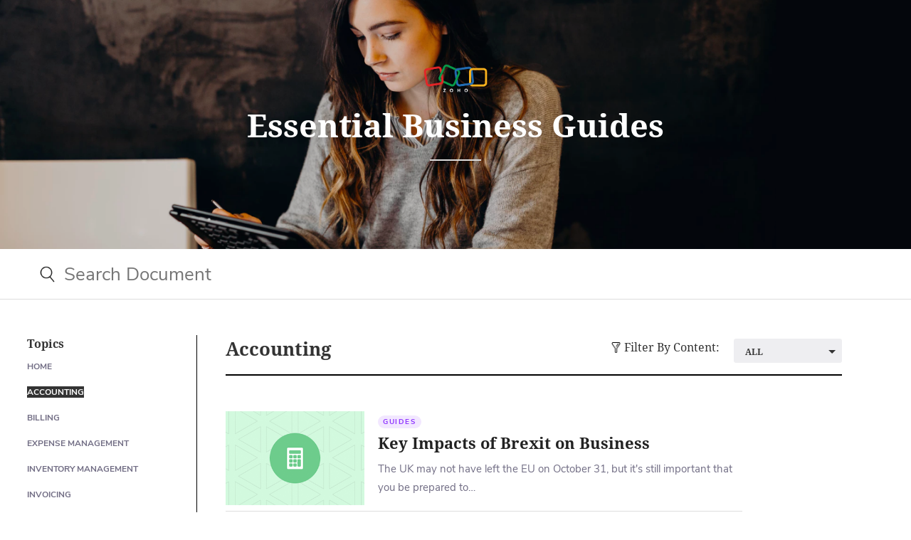

--- FILE ---
content_type: text/html; charset=UTF-8
request_url: https://www.zoho.com/finance/essential-business-guides/books/page/3?source=footer&url=https%3A%2F%2Fwww.zoho.com%2Fuk%2Fbooks%2Fcase-study%2Fhakuna-matata-case-study.html
body_size: 14430
content:
<!doctype html>
<!-- paulirish.com/2008/conditional-stylesheets-vs-css-hacks-answer-neither/ -->
<!--[if lt IE 7]> <html class="no-js lt-ie9 lt-ie8 lt-ie7" lang="en"> <![endif]-->
<!--[if IE 7]>    <html class="no-js lt-ie9 lt-ie8" lang="en"> <![endif]-->
<!--[if IE 8]>    <html class="no-js lt-ie9" lang="en"> <![endif]-->
<!-- Consider adding a manifest.appcache: h5bp.com/d/Offline -->
<!--[if gt IE 8]><!--> 
<html class="no-js" lang="en-US"> <!--<![endif]-->
	<head>
<meta property="fb:pages" content="1772514502960535" />
		<meta charset="utf-8">
		<!--[if IE]>
			<meta http-equiv="X-UA-Compatible" content="IE=edge,chrome=1" >
		<![endif]-->
				<meta name="viewport" content="width=device-width, initial-scale=1, maximum-scale=5" />
		<meta name="apple-mobile-web-app-capable" content="yes" />
				<title>Accounting Archives - Page 3 of 8 - Essential Business Guides</title>		<link rel="icon" type="image/png" href="https://www.zoho.com/favicon.ico?cache">
		<link href='https://finance.zohocorp.com/wp-content/themes/zoho/fonts/font-awesome/css/font-awesome.min.css' rel='stylesheet' type='text/css'>
		<link rel="stylesheet" href="https://finance.zohocorp.com/wp-content/themes/zoho/style.css">
	    <link href="" rel="stylesheet" type="text/css"><meta name='robots' content='index, follow, max-image-preview:large, max-snippet:-1, max-video-preview:-1' />
	<style>img:is([sizes="auto" i], [sizes^="auto," i]) { contain-intrinsic-size: 3000px 1500px }</style>
	
	<!-- This site is optimized with the Yoast SEO plugin v25.3 - https://yoast.com/wordpress/plugins/seo/ -->
	<link rel="prev" href="https://www.zoho.com/finance/essential-business-guides/books/page/2" />
	<link rel="next" href="https://www.zoho.com/finance/essential-business-guides/books/page/4" />
	<meta property="og:locale" content="en_US" />
	<meta property="og:type" content="article" />
	<meta property="og:title" content="Accounting Archives - Page 3 of 8 - Essential Business Guides" />
	<meta property="og:url" content="https://www.zoho.com/finance/essential-business-guides/books" />
	<meta property="og:site_name" content="Essential Business Guides" />
	<meta name="twitter:card" content="summary_large_image" />
	<meta name="twitter:site" content="@zohobooks" />
	<script type="application/ld+json" class="yoast-schema-graph">{"@context":"https://schema.org","@graph":[{"@type":"CollectionPage","@id":"https://www.zoho.com/finance/essential-business-guides/books","url":"https://www.zoho.com/finance/essential-business-guides/books/page/3","name":"Accounting Archives - Page 3 of 8 - Essential Business Guides","isPartOf":{"@id":"https://www.zoho.com/finance/essential-business-guides/#website"},"primaryImageOfPage":{"@id":"https://www.zoho.com/finance/essential-business-guides/books/page/3#primaryimage"},"image":{"@id":"https://www.zoho.com/finance/essential-business-guides/books/page/3#primaryimage"},"thumbnailUrl":"https://finance.zohocorp.com/wp-content/uploads/2019/10/image-3.png","breadcrumb":{"@id":"https://www.zoho.com/finance/essential-business-guides/books/page/3#breadcrumb"},"inLanguage":"en-US"},{"@type":"ImageObject","inLanguage":"en-US","@id":"https://www.zoho.com/finance/essential-business-guides/books/page/3#primaryimage","url":"https://finance.zohocorp.com/wp-content/uploads/2019/10/image-3.png","contentUrl":"https://finance.zohocorp.com/wp-content/uploads/2019/10/image-3.png","width":714,"height":217,"caption":"Business budget"},{"@type":"BreadcrumbList","@id":"https://www.zoho.com/finance/essential-business-guides/books/page/3#breadcrumb","itemListElement":[{"@type":"ListItem","position":1,"name":"Home","item":"https://www.zoho.com/finance/essential-business-guides"},{"@type":"ListItem","position":2,"name":"Accounting"}]},{"@type":"WebSite","@id":"https://www.zoho.com/finance/essential-business-guides/#website","url":"https://www.zoho.com/finance/essential-business-guides/","name":"Essential Business Guides","description":"","inLanguage":"en-US"}]}</script>
	<!-- / Yoast SEO plugin. -->


<link rel="alternate" type="application/rss+xml" title="Essential Business Guides &raquo; Feed" href="https://www.zoho.com/finance/essential-business-guides/feed" />
<link rel="alternate" type="application/rss+xml" title="Essential Business Guides &raquo; Comments Feed" href="https://www.zoho.com/finance/essential-business-guides/comments/feed" />
<link rel="alternate" type="application/rss+xml" title="Essential Business Guides &raquo; Accounting Category Feed" href="https://www.zoho.com/finance/essential-business-guides/books/feed" />
<script type="text/javascript">
/* <![CDATA[ */
window._wpemojiSettings = {"baseUrl":"https:\/\/s.w.org\/images\/core\/emoji\/16.0.1\/72x72\/","ext":".png","svgUrl":"https:\/\/s.w.org\/images\/core\/emoji\/16.0.1\/svg\/","svgExt":".svg","source":{"concatemoji":"https:\/\/finance.zohocorp.com\/wp-includes\/js\/wp-emoji-release.min.js?ver=6.8.3"}};
/*! This file is auto-generated */
!function(s,n){var o,i,e;function c(e){try{var t={supportTests:e,timestamp:(new Date).valueOf()};sessionStorage.setItem(o,JSON.stringify(t))}catch(e){}}function p(e,t,n){e.clearRect(0,0,e.canvas.width,e.canvas.height),e.fillText(t,0,0);var t=new Uint32Array(e.getImageData(0,0,e.canvas.width,e.canvas.height).data),a=(e.clearRect(0,0,e.canvas.width,e.canvas.height),e.fillText(n,0,0),new Uint32Array(e.getImageData(0,0,e.canvas.width,e.canvas.height).data));return t.every(function(e,t){return e===a[t]})}function u(e,t){e.clearRect(0,0,e.canvas.width,e.canvas.height),e.fillText(t,0,0);for(var n=e.getImageData(16,16,1,1),a=0;a<n.data.length;a++)if(0!==n.data[a])return!1;return!0}function f(e,t,n,a){switch(t){case"flag":return n(e,"\ud83c\udff3\ufe0f\u200d\u26a7\ufe0f","\ud83c\udff3\ufe0f\u200b\u26a7\ufe0f")?!1:!n(e,"\ud83c\udde8\ud83c\uddf6","\ud83c\udde8\u200b\ud83c\uddf6")&&!n(e,"\ud83c\udff4\udb40\udc67\udb40\udc62\udb40\udc65\udb40\udc6e\udb40\udc67\udb40\udc7f","\ud83c\udff4\u200b\udb40\udc67\u200b\udb40\udc62\u200b\udb40\udc65\u200b\udb40\udc6e\u200b\udb40\udc67\u200b\udb40\udc7f");case"emoji":return!a(e,"\ud83e\udedf")}return!1}function g(e,t,n,a){var r="undefined"!=typeof WorkerGlobalScope&&self instanceof WorkerGlobalScope?new OffscreenCanvas(300,150):s.createElement("canvas"),o=r.getContext("2d",{willReadFrequently:!0}),i=(o.textBaseline="top",o.font="600 32px Arial",{});return e.forEach(function(e){i[e]=t(o,e,n,a)}),i}function t(e){var t=s.createElement("script");t.src=e,t.defer=!0,s.head.appendChild(t)}"undefined"!=typeof Promise&&(o="wpEmojiSettingsSupports",i=["flag","emoji"],n.supports={everything:!0,everythingExceptFlag:!0},e=new Promise(function(e){s.addEventListener("DOMContentLoaded",e,{once:!0})}),new Promise(function(t){var n=function(){try{var e=JSON.parse(sessionStorage.getItem(o));if("object"==typeof e&&"number"==typeof e.timestamp&&(new Date).valueOf()<e.timestamp+604800&&"object"==typeof e.supportTests)return e.supportTests}catch(e){}return null}();if(!n){if("undefined"!=typeof Worker&&"undefined"!=typeof OffscreenCanvas&&"undefined"!=typeof URL&&URL.createObjectURL&&"undefined"!=typeof Blob)try{var e="postMessage("+g.toString()+"("+[JSON.stringify(i),f.toString(),p.toString(),u.toString()].join(",")+"));",a=new Blob([e],{type:"text/javascript"}),r=new Worker(URL.createObjectURL(a),{name:"wpTestEmojiSupports"});return void(r.onmessage=function(e){c(n=e.data),r.terminate(),t(n)})}catch(e){}c(n=g(i,f,p,u))}t(n)}).then(function(e){for(var t in e)n.supports[t]=e[t],n.supports.everything=n.supports.everything&&n.supports[t],"flag"!==t&&(n.supports.everythingExceptFlag=n.supports.everythingExceptFlag&&n.supports[t]);n.supports.everythingExceptFlag=n.supports.everythingExceptFlag&&!n.supports.flag,n.DOMReady=!1,n.readyCallback=function(){n.DOMReady=!0}}).then(function(){return e}).then(function(){var e;n.supports.everything||(n.readyCallback(),(e=n.source||{}).concatemoji?t(e.concatemoji):e.wpemoji&&e.twemoji&&(t(e.twemoji),t(e.wpemoji)))}))}((window,document),window._wpemojiSettings);
/* ]]> */
</script>
<style id='wp-emoji-styles-inline-css' type='text/css'>

	img.wp-smiley, img.emoji {
		display: inline !important;
		border: none !important;
		box-shadow: none !important;
		height: 1em !important;
		width: 1em !important;
		margin: 0 0.07em !important;
		vertical-align: -0.1em !important;
		background: none !important;
		padding: 0 !important;
	}
</style>
<link rel='stylesheet' id='wp-block-library-css' href='https://finance.zohocorp.com/wp-includes/css/dist/block-library/style.min.css?ver=6.8.3' type='text/css' media='all' />
<style id='classic-theme-styles-inline-css' type='text/css'>
/*! This file is auto-generated */
.wp-block-button__link{color:#fff;background-color:#32373c;border-radius:9999px;box-shadow:none;text-decoration:none;padding:calc(.667em + 2px) calc(1.333em + 2px);font-size:1.125em}.wp-block-file__button{background:#32373c;color:#fff;text-decoration:none}
</style>
<style id='global-styles-inline-css' type='text/css'>
:root{--wp--preset--aspect-ratio--square: 1;--wp--preset--aspect-ratio--4-3: 4/3;--wp--preset--aspect-ratio--3-4: 3/4;--wp--preset--aspect-ratio--3-2: 3/2;--wp--preset--aspect-ratio--2-3: 2/3;--wp--preset--aspect-ratio--16-9: 16/9;--wp--preset--aspect-ratio--9-16: 9/16;--wp--preset--color--black: #000000;--wp--preset--color--cyan-bluish-gray: #abb8c3;--wp--preset--color--white: #ffffff;--wp--preset--color--pale-pink: #f78da7;--wp--preset--color--vivid-red: #cf2e2e;--wp--preset--color--luminous-vivid-orange: #ff6900;--wp--preset--color--luminous-vivid-amber: #fcb900;--wp--preset--color--light-green-cyan: #7bdcb5;--wp--preset--color--vivid-green-cyan: #00d084;--wp--preset--color--pale-cyan-blue: #8ed1fc;--wp--preset--color--vivid-cyan-blue: #0693e3;--wp--preset--color--vivid-purple: #9b51e0;--wp--preset--gradient--vivid-cyan-blue-to-vivid-purple: linear-gradient(135deg,rgba(6,147,227,1) 0%,rgb(155,81,224) 100%);--wp--preset--gradient--light-green-cyan-to-vivid-green-cyan: linear-gradient(135deg,rgb(122,220,180) 0%,rgb(0,208,130) 100%);--wp--preset--gradient--luminous-vivid-amber-to-luminous-vivid-orange: linear-gradient(135deg,rgba(252,185,0,1) 0%,rgba(255,105,0,1) 100%);--wp--preset--gradient--luminous-vivid-orange-to-vivid-red: linear-gradient(135deg,rgba(255,105,0,1) 0%,rgb(207,46,46) 100%);--wp--preset--gradient--very-light-gray-to-cyan-bluish-gray: linear-gradient(135deg,rgb(238,238,238) 0%,rgb(169,184,195) 100%);--wp--preset--gradient--cool-to-warm-spectrum: linear-gradient(135deg,rgb(74,234,220) 0%,rgb(151,120,209) 20%,rgb(207,42,186) 40%,rgb(238,44,130) 60%,rgb(251,105,98) 80%,rgb(254,248,76) 100%);--wp--preset--gradient--blush-light-purple: linear-gradient(135deg,rgb(255,206,236) 0%,rgb(152,150,240) 100%);--wp--preset--gradient--blush-bordeaux: linear-gradient(135deg,rgb(254,205,165) 0%,rgb(254,45,45) 50%,rgb(107,0,62) 100%);--wp--preset--gradient--luminous-dusk: linear-gradient(135deg,rgb(255,203,112) 0%,rgb(199,81,192) 50%,rgb(65,88,208) 100%);--wp--preset--gradient--pale-ocean: linear-gradient(135deg,rgb(255,245,203) 0%,rgb(182,227,212) 50%,rgb(51,167,181) 100%);--wp--preset--gradient--electric-grass: linear-gradient(135deg,rgb(202,248,128) 0%,rgb(113,206,126) 100%);--wp--preset--gradient--midnight: linear-gradient(135deg,rgb(2,3,129) 0%,rgb(40,116,252) 100%);--wp--preset--font-size--small: 13px;--wp--preset--font-size--medium: 20px;--wp--preset--font-size--large: 36px;--wp--preset--font-size--x-large: 42px;--wp--preset--spacing--20: 0.44rem;--wp--preset--spacing--30: 0.67rem;--wp--preset--spacing--40: 1rem;--wp--preset--spacing--50: 1.5rem;--wp--preset--spacing--60: 2.25rem;--wp--preset--spacing--70: 3.38rem;--wp--preset--spacing--80: 5.06rem;--wp--preset--shadow--natural: 6px 6px 9px rgba(0, 0, 0, 0.2);--wp--preset--shadow--deep: 12px 12px 50px rgba(0, 0, 0, 0.4);--wp--preset--shadow--sharp: 6px 6px 0px rgba(0, 0, 0, 0.2);--wp--preset--shadow--outlined: 6px 6px 0px -3px rgba(255, 255, 255, 1), 6px 6px rgba(0, 0, 0, 1);--wp--preset--shadow--crisp: 6px 6px 0px rgba(0, 0, 0, 1);}:where(.is-layout-flex){gap: 0.5em;}:where(.is-layout-grid){gap: 0.5em;}body .is-layout-flex{display: flex;}.is-layout-flex{flex-wrap: wrap;align-items: center;}.is-layout-flex > :is(*, div){margin: 0;}body .is-layout-grid{display: grid;}.is-layout-grid > :is(*, div){margin: 0;}:where(.wp-block-columns.is-layout-flex){gap: 2em;}:where(.wp-block-columns.is-layout-grid){gap: 2em;}:where(.wp-block-post-template.is-layout-flex){gap: 1.25em;}:where(.wp-block-post-template.is-layout-grid){gap: 1.25em;}.has-black-color{color: var(--wp--preset--color--black) !important;}.has-cyan-bluish-gray-color{color: var(--wp--preset--color--cyan-bluish-gray) !important;}.has-white-color{color: var(--wp--preset--color--white) !important;}.has-pale-pink-color{color: var(--wp--preset--color--pale-pink) !important;}.has-vivid-red-color{color: var(--wp--preset--color--vivid-red) !important;}.has-luminous-vivid-orange-color{color: var(--wp--preset--color--luminous-vivid-orange) !important;}.has-luminous-vivid-amber-color{color: var(--wp--preset--color--luminous-vivid-amber) !important;}.has-light-green-cyan-color{color: var(--wp--preset--color--light-green-cyan) !important;}.has-vivid-green-cyan-color{color: var(--wp--preset--color--vivid-green-cyan) !important;}.has-pale-cyan-blue-color{color: var(--wp--preset--color--pale-cyan-blue) !important;}.has-vivid-cyan-blue-color{color: var(--wp--preset--color--vivid-cyan-blue) !important;}.has-vivid-purple-color{color: var(--wp--preset--color--vivid-purple) !important;}.has-black-background-color{background-color: var(--wp--preset--color--black) !important;}.has-cyan-bluish-gray-background-color{background-color: var(--wp--preset--color--cyan-bluish-gray) !important;}.has-white-background-color{background-color: var(--wp--preset--color--white) !important;}.has-pale-pink-background-color{background-color: var(--wp--preset--color--pale-pink) !important;}.has-vivid-red-background-color{background-color: var(--wp--preset--color--vivid-red) !important;}.has-luminous-vivid-orange-background-color{background-color: var(--wp--preset--color--luminous-vivid-orange) !important;}.has-luminous-vivid-amber-background-color{background-color: var(--wp--preset--color--luminous-vivid-amber) !important;}.has-light-green-cyan-background-color{background-color: var(--wp--preset--color--light-green-cyan) !important;}.has-vivid-green-cyan-background-color{background-color: var(--wp--preset--color--vivid-green-cyan) !important;}.has-pale-cyan-blue-background-color{background-color: var(--wp--preset--color--pale-cyan-blue) !important;}.has-vivid-cyan-blue-background-color{background-color: var(--wp--preset--color--vivid-cyan-blue) !important;}.has-vivid-purple-background-color{background-color: var(--wp--preset--color--vivid-purple) !important;}.has-black-border-color{border-color: var(--wp--preset--color--black) !important;}.has-cyan-bluish-gray-border-color{border-color: var(--wp--preset--color--cyan-bluish-gray) !important;}.has-white-border-color{border-color: var(--wp--preset--color--white) !important;}.has-pale-pink-border-color{border-color: var(--wp--preset--color--pale-pink) !important;}.has-vivid-red-border-color{border-color: var(--wp--preset--color--vivid-red) !important;}.has-luminous-vivid-orange-border-color{border-color: var(--wp--preset--color--luminous-vivid-orange) !important;}.has-luminous-vivid-amber-border-color{border-color: var(--wp--preset--color--luminous-vivid-amber) !important;}.has-light-green-cyan-border-color{border-color: var(--wp--preset--color--light-green-cyan) !important;}.has-vivid-green-cyan-border-color{border-color: var(--wp--preset--color--vivid-green-cyan) !important;}.has-pale-cyan-blue-border-color{border-color: var(--wp--preset--color--pale-cyan-blue) !important;}.has-vivid-cyan-blue-border-color{border-color: var(--wp--preset--color--vivid-cyan-blue) !important;}.has-vivid-purple-border-color{border-color: var(--wp--preset--color--vivid-purple) !important;}.has-vivid-cyan-blue-to-vivid-purple-gradient-background{background: var(--wp--preset--gradient--vivid-cyan-blue-to-vivid-purple) !important;}.has-light-green-cyan-to-vivid-green-cyan-gradient-background{background: var(--wp--preset--gradient--light-green-cyan-to-vivid-green-cyan) !important;}.has-luminous-vivid-amber-to-luminous-vivid-orange-gradient-background{background: var(--wp--preset--gradient--luminous-vivid-amber-to-luminous-vivid-orange) !important;}.has-luminous-vivid-orange-to-vivid-red-gradient-background{background: var(--wp--preset--gradient--luminous-vivid-orange-to-vivid-red) !important;}.has-very-light-gray-to-cyan-bluish-gray-gradient-background{background: var(--wp--preset--gradient--very-light-gray-to-cyan-bluish-gray) !important;}.has-cool-to-warm-spectrum-gradient-background{background: var(--wp--preset--gradient--cool-to-warm-spectrum) !important;}.has-blush-light-purple-gradient-background{background: var(--wp--preset--gradient--blush-light-purple) !important;}.has-blush-bordeaux-gradient-background{background: var(--wp--preset--gradient--blush-bordeaux) !important;}.has-luminous-dusk-gradient-background{background: var(--wp--preset--gradient--luminous-dusk) !important;}.has-pale-ocean-gradient-background{background: var(--wp--preset--gradient--pale-ocean) !important;}.has-electric-grass-gradient-background{background: var(--wp--preset--gradient--electric-grass) !important;}.has-midnight-gradient-background{background: var(--wp--preset--gradient--midnight) !important;}.has-small-font-size{font-size: var(--wp--preset--font-size--small) !important;}.has-medium-font-size{font-size: var(--wp--preset--font-size--medium) !important;}.has-large-font-size{font-size: var(--wp--preset--font-size--large) !important;}.has-x-large-font-size{font-size: var(--wp--preset--font-size--x-large) !important;}
:where(.wp-block-post-template.is-layout-flex){gap: 1.25em;}:where(.wp-block-post-template.is-layout-grid){gap: 1.25em;}
:where(.wp-block-columns.is-layout-flex){gap: 2em;}:where(.wp-block-columns.is-layout-grid){gap: 2em;}
:root :where(.wp-block-pullquote){font-size: 1.5em;line-height: 1.6;}
</style>
<link rel='stylesheet' id='crp-public-css' href='https://finance.zohocorp.com/wp-content/plugins/custom-related-posts/dist/public.css?ver=1.7.5' type='text/css' media='all' />
<link rel='stylesheet' id='be-animations-css' href='https://finance.zohocorp.com/wp-content/themes/zoho/css/animate-custom.css?ver=6.8.3' type='text/css' media='all' />
<script type="text/javascript" src="https://finance.zohocorp.com/wp-content/themes/zoho/js/vendor/modernizr-2.6.2.min.js?ver=6.8.3" id="z-themes-modernizr-js"></script>
<script type="text/javascript" src="https://finance.zohocorp.com/wp-includes/js/jquery/jquery.min.js?ver=3.7.1" id="jquery-core-js"></script>
<script type="text/javascript" src="https://finance.zohocorp.com/wp-includes/js/jquery/jquery-migrate.min.js?ver=3.4.1" id="jquery-migrate-js"></script>
<link rel="EditURI" type="application/rsd+xml" title="RSD" href="https://finance.zohocorp.com/xmlrpc.php?rsd" />
<!-- There is no amphtml version available for this URL. -->		<link href="https://www.zoho.com/css/product-home.css" rel="stylesheet" type="text/css">
		<link type="text/css" rel="stylesheet" href="https://finance.zohocorp.com/wp-content/themes/zoho/financetheme.css?version=18MAY2020" media="all">
	<script type="text/javascript">(function(w,s){var e=document.createElement("script");e.type="text/javascript";e.async=true;e.src="https://zohotagmanager.cdn.pagesense.io/ztmjs/9e14ca550fb345518206a5a65a40a7a9.js";var x=document.getElementsByTagName("script")[0];x.parentNode.insertBefore(e,x);})(window,"script");</script>

	</head>
	<body class="archive paged category category-books category-2 paged-3 category-paged-3 wp-theme-zoho">
		<script type="text/javascript">
	// encode url to prevent XSS
		var _lhref = window.location.href;
		var checkurl = (_lhref.indexOf('\'') > -1 || _lhref.indexOf('<') > -1 || _lhref.indexOf('>') > -1 || _lhref.indexOf('"') > -1);
		if (checkurl) {
			window.location = _lhref.replace(/'/g, '%27').replace(/"/g, '%22').replace(/</g, '%3C').replace(/>/g, '%3E');
		}
	</script>
		
		<div id="main">
			<div class="ajaxable" id="replace-ajaxable">
<div class="top-banner-container">
	<section class="top-banner">
		<div class="bkdrp bkdrp-violet-bg"></div>
		

					
					

					<div class="banner-msg-container">
			<div class="banner-msg">
				<div class="zoho-logo"></div>			
				<h1 class="page-title">Essential Business Guides</h1>
				<span class="break-line"></span>
			</div>   
		</div>  
	</section>
</div>

<form action="https://www.zoho.com/finance/essential-business-guides/" class="search-bar" method="get">
	<span class="close-search pull-right">
		<img width="15px" height="15px" src="https://finance.zohocorp.com/wp-content/uploads/2020/03/close.png">
	</span>
    <input type="text" class="search-box" placeholder="Search Document" name="s" id="search" value="" />
<!--     <input type="image" alt="Search" src="https://finance.zohocorp.com/wp-content/themes/zoho/images/search.png" /> -->
</form>
<div class="main-content">
	<!-- sidebar start -->
	<section class="side-bar">
		<span class="close pull-right">		
	<img width="15px" height="15px" src="https://finance.zohocorp.com/wp-content/uploads/2020/03/close.png">
</span>
<ul>
	<li class="heading">Topics </li>
	<li class="cat-class"><a href="https://www.zoho.com/finance/essential-business-guides/" id="homecatlink"><span>Home</span></a></li>

<li><a href=" https://www.zoho.com/books/resources/ " class="cat-class-2" id="cat2"><span>Accounting</span></a></li><li><a href=" https://www.zoho.com/billing/resources/ " class="cat-class-11" id="cat11"><span>Billing</span></a></li><li><a href=" https://www.zoho.com/expense/resources/ " class="cat-class-4" id="cat4"><span>Expense Management</span></a></li><li><a href=" https://www.zoho.com/inventory/resources/ " class="cat-class-7" id="cat7"><span>Inventory Management</span></a></li><li><a href=" https://www.zoho.com/invoice/resources/ " class="cat-class-15" id="cat15"><span>Invoicing</span></a></li><li><a href=" https://www.zoho.com/checkout/resources/ " class="cat-class-656" id="cat656"><span>Online Payments</span></a></li><li><a href=" https://www.zoho.com/payroll/resources/ " class="cat-class-562" id="cat562"><span>Payroll</span></a></li>
</ul>
		 
<div class="sidebar-widgets-wrap  clearfix">
	</div> <!--  End Sidebar Widgets Wrap -->	</section><!-- 
sidebar end
--><div class="blogs-wrapper">
	<div class="clearfix post-list-header" id="post-list-header">


	
<style>
.cat-class-2 span
{
    color: #fff;
    background: #333;
}
</style>
<button class="pull-left toggler">
	<span class="icon-bar"></span>
	<span class="icon-bar"></span>
	<span class="icon-bar"></span>
</button>
<h3 class="pull-left">

Accounting<!--?php
echo get_hansel_and_gretel_breadcrumbs();
?-->
</h3>
	<div class="filter-group">

	   <span class="menu-filtertext pull-left">
		   <img width="15px" class="filter-icon" height="15px" src="https://finance.zohocorp.com/wp-content/uploads/2019/08/filter-icon.png" style="position: relative; top: 2px">
		   <span>Filter By Content:</span>
		</span>
			<div class="filter-dropdown pull-left"> 
		  <div class="selectedOption">All<span class="selected-arrow"></span></div>
		  <ul id="sub-tree-menu">
			<li id="sel-books"><a href="https://www.zoho.com/finance/essential-business-guides/books">All</a></li>
			<li id="sel-articles"><a href="https://www.zoho.com/finance/essential-business-guides/books/articles">Articles</a></li><li id="sel-ebooks"><a href="https://www.zoho.com/finance/essential-business-guides/books/ebooks">E-books</a></li><li id="sel-faq"><a href="https://www.zoho.com/finance/essential-business-guides/books/faq">General-FAQ</a></li><li id="sel-guides"><a href="https://www.zoho.com/finance/essential-business-guides/books/guides">Guides</a></li><li id="sel-infographics"><a href="https://www.zoho.com/finance/essential-business-guides/books/infographics">Infographics</a></li><li id="sel-research"><a href="https://www.zoho.com/finance/essential-business-guides/books/research">Research</a></li>		  </ul>
		</div>
	</div>
	<span class="pull-right search-in-mobile">
		<img width="17px" height="17px" src="https://finance.zohocorp.com/wp-content/uploads/2019/06/search-icon.png">
	</span>
</div>
	

<script>
;(function($) {

$('document').ready(function() {

document.getElementById('sel-books').classList.add('active');
getText = $('#sel-books').text();
$('.selectedOption').html(getText);
$('.selectedOption').append("<span class='selected-arrow'></span>");

	});
$('.selectedOption').on('click', function () {
	$('#sub-tree-menu').slideToggle(200);
	$('.selectedOption span').toggleClass('actIcon');
	
});
})(jQuery);	
</script>
<section>
        <ul class="list-view post-list">

<li  class="post-60223 post type-post status-publish format-standard has-post-thumbnail category-books category-guides tag-brexit tag-import-after-brexit">
	<div>
		
	<a href="https://www.zoho.com/finance/essential-business-guides/books/guides/key-impacts-of-brexit-on-business.html">
		<span class="post-thumbnail"><img width="320" height="217" src="https://finance.zohocorp.com/wp-content/uploads/2019/10/image-3-320x217.png" class="attachment-thumbnail size-thumbnail wp-post-image" alt="Business budget" decoding="async" loading="lazy" /></span></a>
						<div class="post-detail">
                        <span class="post-category">
<a href='https://www.zoho.com/books/guides' class='childCat-Guides'>Guides</a>                        </span>
							<a href="https://www.zoho.com/finance/essential-business-guides/books/guides/key-impacts-of-brexit-on-business.html">
							<span class="post-title" href="https://www.zoho.com/finance/essential-business-guides/books/guides/key-impacts-of-brexit-on-business.html" rel="bookmark">Key Impacts of Brexit on Business</span>
			<p class="post-description">
			The UK may not have left the EU on October 31, but it's still important that you be prepared to&hellip;			</p>
			</a>
	</div>
			</div>
	
	<div class="post-footer">
		<a href="https://www.zoho.com/finance/essential-business-guides/books/guides/key-impacts-of-brexit-on-business.html">
				<span class="post-link" href="https://www.zoho.com/finance/essential-business-guides/books/guides/key-impacts-of-brexit-on-business.html">
                                <img src="https://finance.zohocorp.com/wp-content/uploads/2019/06/right-arrow.png" class="right-arrow">
                        </span>
                        <span class='read-time'>
		 5 mins read
		</span>		</a>				
							</div>


</li>


<li  class="post-60192 post type-post status-publish format-standard has-post-thumbnail category-books category-guides tag-brexit tag-import-after-brexit">
	<div>
		
	<a href="https://www.zoho.com/finance/essential-business-guides/books/guides/exporting-goods-after-brexit.html">
		<span class="post-thumbnail"><img width="320" height="217" src="https://finance.zohocorp.com/wp-content/uploads/2019/10/image-3-320x217.png" class="attachment-thumbnail size-thumbnail wp-post-image" alt="Business budget" decoding="async" loading="lazy" /></span></a>
						<div class="post-detail">
                        <span class="post-category">
<a href='https://www.zoho.com/books/guides' class='childCat-Guides'>Guides</a>                        </span>
							<a href="https://www.zoho.com/finance/essential-business-guides/books/guides/exporting-goods-after-brexit.html">
							<span class="post-title" href="https://www.zoho.com/finance/essential-business-guides/books/guides/exporting-goods-after-brexit.html" rel="bookmark">Exporting After Brexit &#8211; How to Move Goods from UK to Europe</span>
			<p class="post-description">
			As a member of the European Union (EU), the UK currently enjoys preferential market access to 40 of the 70 countries that&hellip;			</p>
			</a>
	</div>
			</div>
	
	<div class="post-footer">
		<a href="https://www.zoho.com/finance/essential-business-guides/books/guides/exporting-goods-after-brexit.html">
				<span class="post-link" href="https://www.zoho.com/finance/essential-business-guides/books/guides/exporting-goods-after-brexit.html">
                                <img src="https://finance.zohocorp.com/wp-content/uploads/2019/06/right-arrow.png" class="right-arrow">
                        </span>
                        <span class='read-time'>
		 5 mins read
		</span>		</a>				
							</div>


</li>


<li  class="post-60163 post type-post status-publish format-standard has-post-thumbnail category-books category-guides tag-accounting tag-managerial-accounting">
	<div>
		
	<a href="https://www.zoho.com/finance/essential-business-guides/books/guides/managerial-accounting-formula.html">
		<span class="post-thumbnail"><img width="320" height="217" src="https://finance.zohocorp.com/wp-content/uploads/2019/10/image-3-320x217.png" class="attachment-thumbnail size-thumbnail wp-post-image" alt="Business budget" decoding="async" loading="lazy" /></span></a>
						<div class="post-detail">
                        <span class="post-category">
<a href='https://www.zoho.com/books/guides' class='childCat-Guides'>Guides</a>                        </span>
							<a href="https://www.zoho.com/finance/essential-business-guides/books/guides/managerial-accounting-formula.html">
							<span class="post-title" href="https://www.zoho.com/finance/essential-business-guides/books/guides/managerial-accounting-formula.html" rel="bookmark">Basic Managerial Accounting Formulas &#038; Equations for Accountants</span>
			<p class="post-description">
			Managerial accountants identify and provide information relating to the business. The information is generally in the numeric form and can&hellip;			</p>
			</a>
	</div>
			</div>
	
	<div class="post-footer">
		<a href="https://www.zoho.com/finance/essential-business-guides/books/guides/managerial-accounting-formula.html">
				<span class="post-link" href="https://www.zoho.com/finance/essential-business-guides/books/guides/managerial-accounting-formula.html">
                                <img src="https://finance.zohocorp.com/wp-content/uploads/2019/06/right-arrow.png" class="right-arrow">
                        </span>
                        <span class='read-time'>
		 3 mins read
		</span>		</a>				
							</div>


</li>


<li  class="post-60034 post type-post status-publish format-standard has-post-thumbnail category-books category-faq tag-psd2 tag-sca">
	<div>
		
	<a href="https://www.zoho.com/finance/essential-business-guides/books/faq/psd2-faq.html">
		<span class="post-thumbnail"><img width="320" height="217" src="https://finance.zohocorp.com/wp-content/uploads/2019/09/image-3-320x217.png" class="attachment-thumbnail size-thumbnail wp-post-image" alt="Selecting the Best Accounting Software" decoding="async" loading="lazy" /></span></a>
						<div class="post-detail">
                        <span class="post-category">
<a href='https://www.zoho.com/books/faq' class='childCat-General-FAQ'>General-FAQ</a>                        </span>
							<a href="https://www.zoho.com/finance/essential-business-guides/books/faq/psd2-faq.html">
							<span class="post-title" href="https://www.zoho.com/finance/essential-business-guides/books/faq/psd2-faq.html" rel="bookmark">PSD2 FAQs &#8211; An overview</span>
			<p class="post-description">
			Q. What is PSD2? How does it differ from PSD1? The revised payment service directive (PSD2) is an update of&hellip;			</p>
			</a>
	</div>
			</div>
	
	<div class="post-footer">
		<a href="https://www.zoho.com/finance/essential-business-guides/books/faq/psd2-faq.html">
				<span class="post-link" href="https://www.zoho.com/finance/essential-business-guides/books/faq/psd2-faq.html">
                                <img src="https://finance.zohocorp.com/wp-content/uploads/2019/06/right-arrow.png" class="right-arrow">
                        </span>
                        <span class='read-time'>
		 5 mins read
		</span>		</a>				
							</div>


</li>


<li  class="post-60053 post type-post status-publish format-standard has-post-thumbnail category-books category-guides tag-brexit">
	<div>
		
	<a href="https://www.zoho.com/finance/essential-business-guides/books/guides/importing-goods-after-brexit.html">
		<span class="post-thumbnail"><img width="320" height="217" src="https://finance.zohocorp.com/wp-content/uploads/2019/10/image-3-320x217.png" class="attachment-thumbnail size-thumbnail wp-post-image" alt="Business budget" decoding="async" loading="lazy" /></span></a>
						<div class="post-detail">
                        <span class="post-category">
<a href='https://www.zoho.com/books/guides' class='childCat-Guides'>Guides</a>                        </span>
							<a href="https://www.zoho.com/finance/essential-business-guides/books/guides/importing-goods-after-brexit.html">
							<span class="post-title" href="https://www.zoho.com/finance/essential-business-guides/books/guides/importing-goods-after-brexit.html" rel="bookmark">How to Import Goods from the EU to the UK After Brexit</span>
			<p class="post-description">
			Many businesses in the UK import goods from the EU, and in the case of a no-deal Brexit, those import&hellip;			</p>
			</a>
	</div>
			</div>
	
	<div class="post-footer">
		<a href="https://www.zoho.com/finance/essential-business-guides/books/guides/importing-goods-after-brexit.html">
				<span class="post-link" href="https://www.zoho.com/finance/essential-business-guides/books/guides/importing-goods-after-brexit.html">
                                <img src="https://finance.zohocorp.com/wp-content/uploads/2019/06/right-arrow.png" class="right-arrow">
                        </span>
                        <span class='read-time'>
		 4 mins read
		</span>		</a>				
							</div>


</li>


<li  class="post-60026 post type-post status-publish format-standard has-post-thumbnail category-books category-faq tag-brexit">
	<div>
		
	<a href="https://www.zoho.com/finance/essential-business-guides/books/faq/brexit-faq-how-prepared-are-you.html">
		<span class="post-thumbnail"><img width="320" height="217" src="https://finance.zohocorp.com/wp-content/uploads/2019/10/image-3-320x217.png" class="attachment-thumbnail size-thumbnail wp-post-image" alt="Business budget" decoding="async" loading="lazy" /></span></a>
						<div class="post-detail">
                        <span class="post-category">
<a href='https://www.zoho.com/books/faq' class='childCat-General-FAQ'>General-FAQ</a>                        </span>
							<a href="https://www.zoho.com/finance/essential-business-guides/books/faq/brexit-faq-how-prepared-are-you.html">
							<span class="post-title" href="https://www.zoho.com/finance/essential-business-guides/books/faq/brexit-faq-how-prepared-are-you.html" rel="bookmark">Brexit FAQ: How prepared are you?</span>
			<p class="post-description">
			Q. What is Brexit? Brexit stands for “British exit.” It refers to the United Kingdom’s decision to leave the European&hellip;			</p>
			</a>
	</div>
			</div>
	
	<div class="post-footer">
		<a href="https://www.zoho.com/finance/essential-business-guides/books/faq/brexit-faq-how-prepared-are-you.html">
				<span class="post-link" href="https://www.zoho.com/finance/essential-business-guides/books/faq/brexit-faq-how-prepared-are-you.html">
                                <img src="https://finance.zohocorp.com/wp-content/uploads/2019/06/right-arrow.png" class="right-arrow">
                        </span>
                        <span class='read-time'>
		 7 mins read
		</span>		</a>				
							</div>


</li>


<li  class="post-59991 post type-post status-publish format-standard has-post-thumbnail category-books category-guides tag-journal tag-ledger tag-trial-balance">
	<div>
		
	<a href="https://www.zoho.com/finance/essential-business-guides/books/guides/journals-and-ledgers-in-bookkeeping.html">
		<span class="post-thumbnail"><img width="320" height="217" src="https://finance.zohocorp.com/wp-content/uploads/2019/10/image-3-320x217.png" class="attachment-thumbnail size-thumbnail wp-post-image" alt="Business budget" decoding="async" loading="lazy" /></span></a>
						<div class="post-detail">
                        <span class="post-category">
<a href='https://www.zoho.com/books/guides' class='childCat-Guides'>Guides</a>                        </span>
							<a href="https://www.zoho.com/finance/essential-business-guides/books/guides/journals-and-ledgers-in-bookkeeping.html">
							<span class="post-title" href="https://www.zoho.com/finance/essential-business-guides/books/guides/journals-and-ledgers-in-bookkeeping.html" rel="bookmark">What is Journal &#038; Ledger in Accounting and Bookkeeping?</span>
			<p class="post-description">
			Every business that does bookkeeping needs to record its transactions somewhere. When you have multiple customers and vendors, it can&hellip;			</p>
			</a>
	</div>
			</div>
	
	<div class="post-footer">
		<a href="https://www.zoho.com/finance/essential-business-guides/books/guides/journals-and-ledgers-in-bookkeeping.html">
				<span class="post-link" href="https://www.zoho.com/finance/essential-business-guides/books/guides/journals-and-ledgers-in-bookkeeping.html">
                                <img src="https://finance.zohocorp.com/wp-content/uploads/2019/06/right-arrow.png" class="right-arrow">
                        </span>
                        <span class='read-time'>
		 4 mins read
		</span>		</a>				
							</div>


</li>


<li  class="post-59888 post type-post status-publish format-standard has-post-thumbnail category-books category-guides tag-dynamic-linking tag-psd2">
	<div>
		
	<a href="https://www.zoho.com/finance/essential-business-guides/books/guides/strong-customer-authentication.html">
		<span class="post-thumbnail"><img width="320" height="217" src="https://finance.zohocorp.com/wp-content/uploads/2019/09/image-3-320x217.png" class="attachment-thumbnail size-thumbnail wp-post-image" alt="Selecting the Best Accounting Software" decoding="async" loading="lazy" /></span></a>
						<div class="post-detail">
                        <span class="post-category">
<a href='https://www.zoho.com/books/guides' class='childCat-Guides'>Guides</a>                        </span>
							<a href="https://www.zoho.com/finance/essential-business-guides/books/guides/strong-customer-authentication.html">
							<span class="post-title" href="https://www.zoho.com/finance/essential-business-guides/books/guides/strong-customer-authentication.html" rel="bookmark">What Is Strong Customer Authentication under PSD2?</span>
			<p class="post-description">
			SCA stands for Strong Customer Authentication, and it is one of the regulations under the Revised Payment Service Directive (PSD2). It states&hellip;			</p>
			</a>
	</div>
			</div>
	
	<div class="post-footer">
		<a href="https://www.zoho.com/finance/essential-business-guides/books/guides/strong-customer-authentication.html">
				<span class="post-link" href="https://www.zoho.com/finance/essential-business-guides/books/guides/strong-customer-authentication.html">
                                <img src="https://finance.zohocorp.com/wp-content/uploads/2019/06/right-arrow.png" class="right-arrow">
                        </span>
                        <span class='read-time'>
		 5 mins read
		</span>		</a>				
							</div>


</li>


<li  class="post-59857 post type-post status-publish format-standard has-post-thumbnail category-books category-guides tag-bookkeeping">
	<div>
		
	<a href="https://www.zoho.com/finance/essential-business-guides/books/guides/the-basics-of-bookkeeping.html">
		<span class="post-thumbnail"><img width="320" height="217" src="https://finance.zohocorp.com/wp-content/uploads/2019/09/image-3-320x217.png" class="attachment-thumbnail size-thumbnail wp-post-image" alt="Selecting the Best Accounting Software" decoding="async" loading="lazy" /></span></a>
						<div class="post-detail">
                        <span class="post-category">
<a href='https://www.zoho.com/books/guides' class='childCat-Guides'>Guides</a>                        </span>
							<a href="https://www.zoho.com/finance/essential-business-guides/books/guides/the-basics-of-bookkeeping.html">
							<span class="post-title" href="https://www.zoho.com/finance/essential-business-guides/books/guides/the-basics-of-bookkeeping.html" rel="bookmark">Bookkeeping &#8211; Definition, Importance, Types &#038; Methods</span>
			<p class="post-description">
			What is bookkeeping and why is it important? Bookkeeping is the process of recording your company's financial transactions into organized&hellip;			</p>
			</a>
	</div>
			</div>
	
	<div class="post-footer">
		<a href="https://www.zoho.com/finance/essential-business-guides/books/guides/the-basics-of-bookkeeping.html">
				<span class="post-link" href="https://www.zoho.com/finance/essential-business-guides/books/guides/the-basics-of-bookkeeping.html">
                                <img src="https://finance.zohocorp.com/wp-content/uploads/2019/06/right-arrow.png" class="right-arrow">
                        </span>
                        <span class='read-time'>
		 7 mins read
		</span>		</a>				
							</div>


</li>


<li  class="post-59844 post type-post status-publish format-standard has-post-thumbnail category-books category-guides tag-accounts-payable tag-auditing">
	<div>
		
	<a href="https://www.zoho.com/finance/essential-business-guides/books/guides/accounts-receivable-audit.html">
		<span class="post-thumbnail"><img width="320" height="217" src="https://finance.zohocorp.com/wp-content/uploads/2019/09/image-3-320x217.png" class="attachment-thumbnail size-thumbnail wp-post-image" alt="Selecting the Best Accounting Software" decoding="async" loading="lazy" /></span></a>
						<div class="post-detail">
                        <span class="post-category">
<a href='https://www.zoho.com/books/guides' class='childCat-Guides'>Guides</a>                        </span>
							<a href="https://www.zoho.com/finance/essential-business-guides/books/guides/accounts-receivable-audit.html">
							<span class="post-title" href="https://www.zoho.com/finance/essential-business-guides/books/guides/accounts-receivable-audit.html" rel="bookmark">Audit Procedures for Accounts Receivable</span>
			<p class="post-description">
			Accounts receivable is the sum of money that your customers owe you for the goods and services you have sold to&hellip;			</p>
			</a>
	</div>
			</div>
	
	<div class="post-footer">
		<a href="https://www.zoho.com/finance/essential-business-guides/books/guides/accounts-receivable-audit.html">
				<span class="post-link" href="https://www.zoho.com/finance/essential-business-guides/books/guides/accounts-receivable-audit.html">
                                <img src="https://finance.zohocorp.com/wp-content/uploads/2019/06/right-arrow.png" class="right-arrow">
                        </span>
                        <span class='read-time'>
		 4 mins read
		</span>		</a>				
							</div>


</li>


<li  class="post-59812 post type-post status-publish format-standard has-post-thumbnail category-books category-guides tag-statement-of-accounts">
	<div>
		
	<a href="https://www.zoho.com/finance/essential-business-guides/books/guides/what-is-a-statement-of-accounts.html">
		<span class="post-thumbnail"><img width="320" height="217" src="https://finance.zohocorp.com/wp-content/uploads/2019/06/accounting_logo-1-320x217.png" class="attachment-thumbnail size-thumbnail wp-post-image" alt="Statement of accounts" decoding="async" loading="lazy" /></span></a>
						<div class="post-detail">
                        <span class="post-category">
<a href='https://www.zoho.com/books/guides' class='childCat-Guides'>Guides</a>                        </span>
							<a href="https://www.zoho.com/finance/essential-business-guides/books/guides/what-is-a-statement-of-accounts.html">
							<span class="post-title" href="https://www.zoho.com/finance/essential-business-guides/books/guides/what-is-a-statement-of-accounts.html" rel="bookmark">Statement of Accounts &#8211; Definition &#038; Sample Format</span>
			<p class="post-description">
			What is a statement of accounts? A statement of accounts is a document that reflects all transactions that took place&hellip;			</p>
			</a>
	</div>
			</div>
	
	<div class="post-footer">
		<a href="https://www.zoho.com/finance/essential-business-guides/books/guides/what-is-a-statement-of-accounts.html">
				<span class="post-link" href="https://www.zoho.com/finance/essential-business-guides/books/guides/what-is-a-statement-of-accounts.html">
                                <img src="https://finance.zohocorp.com/wp-content/uploads/2019/06/right-arrow.png" class="right-arrow">
                        </span>
                        <span class='read-time'>
		 4 mins read
		</span>		</a>				
							</div>


</li>


<li  class="post-59792 post type-post status-publish format-standard has-post-thumbnail category-books category-infographics tag-open-banking tag-psd2 tag-sca">
	<div>
		
	<a href="https://www.zoho.com/finance/essential-business-guides/books/infographics/psd2-cheat-sheet.html">
		<span class="post-thumbnail"><img width="320" height="179" src="https://finance.zohocorp.com/wp-content/uploads/2019/09/PSD2-Thumbnail-320x179.png" class="attachment-thumbnail size-thumbnail wp-post-image" alt="PSD2 cheat sheet" decoding="async" loading="lazy" /></span></a>
						<div class="post-detail">
                        <span class="post-category">
<a href='https://www.zoho.com/books/infographics' class='childCat-Infographics'>Infographics</a>                        </span>
							<a href="https://www.zoho.com/finance/essential-business-guides/books/infographics/psd2-cheat-sheet.html">
							<span class="post-title" href="https://www.zoho.com/finance/essential-business-guides/books/infographics/psd2-cheat-sheet.html" rel="bookmark">PSD2 Cheat Sheet</span>
			<p class="post-description">
			The revised payment service directive (PSD2) is an update of the existing PSD1, which was introduced in 2007 and provided&hellip;			</p>
			</a>
	</div>
			</div>
	
	<div class="post-footer">
		<a href="https://www.zoho.com/finance/essential-business-guides/books/infographics/psd2-cheat-sheet.html">
				<span class="post-link" href="https://www.zoho.com/finance/essential-business-guides/books/infographics/psd2-cheat-sheet.html">
                                <img src="https://finance.zohocorp.com/wp-content/uploads/2019/06/right-arrow.png" class="right-arrow">
                        </span>
                        <span class='read-time'>
		 1 mins read
		</span>		</a>				
							</div>


</li>


<li  class="post-59802 post type-post status-publish format-standard has-post-thumbnail category-books category-guides tag-accounts-payable tag-auditing">
	<div>
		
	<a href="https://www.zoho.com/finance/essential-business-guides/books/guides/accounts-payable-audit.html">
		<span class="post-thumbnail"><img width="320" height="217" src="https://finance.zohocorp.com/wp-content/uploads/2019/09/image-3-320x217.png" class="attachment-thumbnail size-thumbnail wp-post-image" alt="Selecting the Best Accounting Software" decoding="async" loading="lazy" /></span></a>
						<div class="post-detail">
                        <span class="post-category">
<a href='https://www.zoho.com/books/guides' class='childCat-Guides'>Guides</a>                        </span>
							<a href="https://www.zoho.com/finance/essential-business-guides/books/guides/accounts-payable-audit.html">
							<span class="post-title" href="https://www.zoho.com/finance/essential-business-guides/books/guides/accounts-payable-audit.html" rel="bookmark">How to Audit Accounts Payable for Your Small Business</span>
			<p class="post-description">
			Every business that buys goods and services from its suppliers on credit has to record its accounts payable, or the money that&hellip;			</p>
			</a>
	</div>
			</div>
	
	<div class="post-footer">
		<a href="https://www.zoho.com/finance/essential-business-guides/books/guides/accounts-payable-audit.html">
				<span class="post-link" href="https://www.zoho.com/finance/essential-business-guides/books/guides/accounts-payable-audit.html">
                                <img src="https://finance.zohocorp.com/wp-content/uploads/2019/06/right-arrow.png" class="right-arrow">
                        </span>
                        <span class='read-time'>
		 3 mins read
		</span>		</a>				
							</div>


</li>


<li  class="post-59776 post type-post status-publish format-standard has-post-thumbnail category-books category-articles">
	<div>
		
	<a href="https://www.zoho.com/finance/essential-business-guides/books/articles/everything-you-need-to-know-about-succession-planning.html">
		<span class="post-thumbnail"><img width="320" height="240" src="https://finance.zohocorp.com/wp-content/uploads/2019/09/succession-planning-320x240.png" class="attachment-thumbnail size-thumbnail wp-post-image" alt="Succession Planning for Accounting, Bookkeeping &amp; CPA Firms" decoding="async" loading="lazy" /></span></a>
						<div class="post-detail">
                        <span class="post-category">
<a href='https://www.zoho.com/books/articles' class='childCat-Articles'>Articles</a>                        </span>
							<a href="https://www.zoho.com/finance/essential-business-guides/books/articles/everything-you-need-to-know-about-succession-planning.html">
							<span class="post-title" href="https://www.zoho.com/finance/essential-business-guides/books/articles/everything-you-need-to-know-about-succession-planning.html" rel="bookmark">Everything You Need to Know About Succession Planning for Your Accounting Firm</span>
			<p class="post-description">
			Running your accounting firm all by yourself sounds cool, but let's face it: you won't be able to run your&hellip;			</p>
			</a>
	</div>
			</div>
	
	<div class="post-footer">
		<a href="https://www.zoho.com/finance/essential-business-guides/books/articles/everything-you-need-to-know-about-succession-planning.html">
				<span class="post-link" href="https://www.zoho.com/finance/essential-business-guides/books/articles/everything-you-need-to-know-about-succession-planning.html">
                                <img src="https://finance.zohocorp.com/wp-content/uploads/2019/06/right-arrow.png" class="right-arrow">
                        </span>
                        <span class='read-time'>
		 7 mins read
		</span>		</a>				
							</div>


</li>


<li  class="post-59771 post type-post status-publish format-standard has-post-thumbnail category-books category-articles">
	<div>
		
	<a href="https://www.zoho.com/finance/essential-business-guides/books/articles/how-to-choose-the-right-payment-gateway.html">
		<span class="post-thumbnail"><img width="320" height="240" src="https://finance.zohocorp.com/wp-content/uploads/2019/09/payment-gateway-title-320x240.png" class="attachment-thumbnail size-thumbnail wp-post-image" alt="Payment Gateway Comparison - A Guide to Select the Best Payment Gateway for Your Business" decoding="async" loading="lazy" /></span></a>
						<div class="post-detail">
                        <span class="post-category">
<a href='https://www.zoho.com/books/articles' class='childCat-Articles'>Articles</a>                        </span>
							<a href="https://www.zoho.com/finance/essential-business-guides/books/articles/how-to-choose-the-right-payment-gateway.html">
							<span class="post-title" href="https://www.zoho.com/finance/essential-business-guides/books/articles/how-to-choose-the-right-payment-gateway.html" rel="bookmark">How to Choose the Best Payment Gateway for Your Business</span>
			<p class="post-description">
			If you are a growing business looking to streamline your customers' payment process and improve your cashflow, you should now&hellip;			</p>
			</a>
	</div>
			</div>
	
	<div class="post-footer">
		<a href="https://www.zoho.com/finance/essential-business-guides/books/articles/how-to-choose-the-right-payment-gateway.html">
				<span class="post-link" href="https://www.zoho.com/finance/essential-business-guides/books/articles/how-to-choose-the-right-payment-gateway.html">
                                <img src="https://finance.zohocorp.com/wp-content/uploads/2019/06/right-arrow.png" class="right-arrow">
                        </span>
                        <span class='read-time'>
		 5 mins read
		</span>		</a>				
							</div>


</li>


<li  class="post-59767 post type-post status-publish format-standard has-post-thumbnail category-books category-articles">
	<div>
		
	<a href="https://www.zoho.com/finance/essential-business-guides/books/articles/make-better-and-more-effective-payment-pages.html">
		<span class="post-thumbnail"><img width="320" height="240" src="https://finance.zohocorp.com/wp-content/uploads/2019/09/payment-pages-320x240.png" class="attachment-thumbnail size-thumbnail wp-post-image" alt="Create Custom Online Payment Page for Your Small Business" decoding="async" loading="lazy" /></span></a>
						<div class="post-detail">
                        <span class="post-category">
<a href='https://www.zoho.com/books/articles' class='childCat-Articles'>Articles</a>                        </span>
							<a href="https://www.zoho.com/finance/essential-business-guides/books/articles/make-better-and-more-effective-payment-pages.html">
							<span class="post-title" href="https://www.zoho.com/finance/essential-business-guides/books/articles/make-better-and-more-effective-payment-pages.html" rel="bookmark">Set up Custom Payment Pages for Your Small Business</span>
			<p class="post-description">
			Once you have delivered a product or service to your customer, it's time to collect the payment. As a business&hellip;			</p>
			</a>
	</div>
			</div>
	
	<div class="post-footer">
		<a href="https://www.zoho.com/finance/essential-business-guides/books/articles/make-better-and-more-effective-payment-pages.html">
				<span class="post-link" href="https://www.zoho.com/finance/essential-business-guides/books/articles/make-better-and-more-effective-payment-pages.html">
                                <img src="https://finance.zohocorp.com/wp-content/uploads/2019/06/right-arrow.png" class="right-arrow">
                        </span>
                        <span class='read-time'>
		 3 mins read
		</span>		</a>				
							</div>


</li>


<li  class="post-59743 post type-post status-publish format-standard has-post-thumbnail category-books category-guides">
	<div>
		
	<a href="https://www.zoho.com/finance/essential-business-guides/books/guides/psd2-glossary-of-terms.html">
		<span class="post-thumbnail"><img width="320" height="217" src="https://finance.zohocorp.com/wp-content/uploads/2019/06/accounting_logo-1-320x217.png" class="attachment-thumbnail size-thumbnail wp-post-image" alt="Statement of accounts" decoding="async" loading="lazy" /></span></a>
						<div class="post-detail">
                        <span class="post-category">
<a href='https://www.zoho.com/books/guides' class='childCat-Guides'>Guides</a>                        </span>
							<a href="https://www.zoho.com/finance/essential-business-guides/books/guides/psd2-glossary-of-terms.html">
							<span class="post-title" href="https://www.zoho.com/finance/essential-business-guides/books/guides/psd2-glossary-of-terms.html" rel="bookmark">Payment Service Directive 2 (PSD2) &#8211; Definition &#038; Glossary of Terms</span>
			<p class="post-description">
			PSD2 or Payment Services Directive 2 is the revised version of the EU directive that was implemented in 2007. This&hellip;			</p>
			</a>
	</div>
			</div>
	
	<div class="post-footer">
		<a href="https://www.zoho.com/finance/essential-business-guides/books/guides/psd2-glossary-of-terms.html">
				<span class="post-link" href="https://www.zoho.com/finance/essential-business-guides/books/guides/psd2-glossary-of-terms.html">
                                <img src="https://finance.zohocorp.com/wp-content/uploads/2019/06/right-arrow.png" class="right-arrow">
                        </span>
                        <span class='read-time'>
		 4 mins read
		</span>		</a>				
							</div>


</li>


<li  class="post-59700 post type-post status-publish format-standard has-post-thumbnail category-books category-guides tag-accounting-software">
	<div>
		
	<a href="https://www.zoho.com/finance/essential-business-guides/books/guides/how-to-find-the-right-accounting-software-for-your-business-zoho-books.html">
		<span class="post-thumbnail"><img width="320" height="217" src="https://finance.zohocorp.com/wp-content/uploads/2019/09/image-3-320x217.png" class="attachment-thumbnail size-thumbnail wp-post-image" alt="Selecting the Best Accounting Software" decoding="async" loading="lazy" /></span></a>
						<div class="post-detail">
                        <span class="post-category">
<a href='https://www.zoho.com/books/guides' class='childCat-Guides'>Guides</a>                        </span>
							<a href="https://www.zoho.com/finance/essential-business-guides/books/guides/how-to-find-the-right-accounting-software-for-your-business-zoho-books.html">
							<span class="post-title" href="https://www.zoho.com/finance/essential-business-guides/books/guides/how-to-find-the-right-accounting-software-for-your-business-zoho-books.html" rel="bookmark">Selecting the Best Accounting Software for Your Business</span>
			<p class="post-description">
			When you choose accounting software for your business, make sure you understand your needs and know what features to look for before you&hellip;			</p>
			</a>
	</div>
			</div>
	
	<div class="post-footer">
		<a href="https://www.zoho.com/finance/essential-business-guides/books/guides/how-to-find-the-right-accounting-software-for-your-business-zoho-books.html">
				<span class="post-link" href="https://www.zoho.com/finance/essential-business-guides/books/guides/how-to-find-the-right-accounting-software-for-your-business-zoho-books.html">
                                <img src="https://finance.zohocorp.com/wp-content/uploads/2019/06/right-arrow.png" class="right-arrow">
                        </span>
                        <span class='read-time'>
		 5 mins read
		</span>		</a>				
							</div>


</li>


<li  class="post-59685 post type-post status-publish format-standard has-post-thumbnail category-books category-guides tag-psd tag-psd2 tag-sca">
	<div>
		
	<a href="https://www.zoho.com/finance/essential-business-guides/books/guides/what-is-psd2.html">
		<span class="post-thumbnail"><img width="320" height="217" src="https://finance.zohocorp.com/wp-content/uploads/2019/06/accounting_logo-1-320x217.png" class="attachment-thumbnail size-thumbnail wp-post-image" alt="Statement of accounts" decoding="async" loading="lazy" /></span></a>
						<div class="post-detail">
                        <span class="post-category">
<a href='https://www.zoho.com/books/guides' class='childCat-Guides'>Guides</a>                        </span>
							<a href="https://www.zoho.com/finance/essential-business-guides/books/guides/what-is-psd2.html">
							<span class="post-title" href="https://www.zoho.com/finance/essential-business-guides/books/guides/what-is-psd2.html" rel="bookmark">What Is the Revised Payment Service Directive (PSD2)?</span>
			<p class="post-description">
			Introduction The revised payment service directive (PSD2) is an update of the existing PSD1, which was introduced in 2007 and provided&hellip;			</p>
			</a>
	</div>
			</div>
	
	<div class="post-footer">
		<a href="https://www.zoho.com/finance/essential-business-guides/books/guides/what-is-psd2.html">
				<span class="post-link" href="https://www.zoho.com/finance/essential-business-guides/books/guides/what-is-psd2.html">
                                <img src="https://finance.zohocorp.com/wp-content/uploads/2019/06/right-arrow.png" class="right-arrow">
                        </span>
                        <span class='read-time'>
		 5 mins read
		</span>		</a>				
							</div>


</li>


<li  class="post-59646 post type-post status-publish format-standard has-post-thumbnail category-books category-guides tag-cost-accounting tag-cost-elements tag-financial-accounting">
	<div>
		
	<a href="https://www.zoho.com/finance/essential-business-guides/books/guides/cost-accounting.html">
		<span class="post-thumbnail"><img width="320" height="217" src="https://finance.zohocorp.com/wp-content/uploads/2019/06/accounting_logo-1-320x217.png" class="attachment-thumbnail size-thumbnail wp-post-image" alt="Statement of accounts" decoding="async" loading="lazy" /></span></a>
						<div class="post-detail">
                        <span class="post-category">
<a href='https://www.zoho.com/books/guides' class='childCat-Guides'>Guides</a>                        </span>
							<a href="https://www.zoho.com/finance/essential-business-guides/books/guides/cost-accounting.html">
							<span class="post-title" href="https://www.zoho.com/finance/essential-business-guides/books/guides/cost-accounting.html" rel="bookmark">What Is Cost Accounting?</span>
			<p class="post-description">
			Cost accounting is a business practice in which you record, examine, summarize, and understand the money that a business spent on a process, product, or&hellip;			</p>
			</a>
	</div>
			</div>
	
	<div class="post-footer">
		<a href="https://www.zoho.com/finance/essential-business-guides/books/guides/cost-accounting.html">
				<span class="post-link" href="https://www.zoho.com/finance/essential-business-guides/books/guides/cost-accounting.html">
                                <img src="https://finance.zohocorp.com/wp-content/uploads/2019/06/right-arrow.png" class="right-arrow">
                        </span>
                        <span class='read-time'>
		 4 mins read
		</span>		</a>				
							</div>


</li>



	<!-- end blog posts -->	

	</ul>

	<div class="pagination"><span>Page 3 of 6</span><a href='https://www.zoho.com/finance/essential-business-guides/books?source=footer&#038;url=https%3A%2F%2Fwww.zoho.com%2Fuk%2Fbooks%2Fcase-study%2Fhakuna-matata-case-study.html' class="inactive">1</a><a href='https://www.zoho.com/finance/essential-business-guides/books/page/2?source=footer&#038;url=https%3A%2F%2Fwww.zoho.com%2Fuk%2Fbooks%2Fcase-study%2Fhakuna-matata-case-study.html' class="inactive">2</a><span class="current">3</span><a href='https://www.zoho.com/finance/essential-business-guides/books/page/4?source=footer&#038;url=https%3A%2F%2Fwww.zoho.com%2Fuk%2Fbooks%2Fcase-study%2Fhakuna-matata-case-study.html' class="inactive">4</a><a href='https://www.zoho.com/finance/essential-business-guides/books/page/5?source=footer&#038;url=https%3A%2F%2Fwww.zoho.com%2Fuk%2Fbooks%2Fcase-study%2Fhakuna-matata-case-study.html' class="inactive">5</a><a href='https://www.zoho.com/finance/essential-business-guides/books/page/6?source=footer&#038;url=https%3A%2F%2Fwww.zoho.com%2Fuk%2Fbooks%2Fcase-study%2Fhakuna-matata-case-study.html' class="inactive">6</a></div>

	</section>
</div>
		
</div>

<script>
	;(function(j) {
		j(window).on("load", function() {
			let $fixedHeader = j('.search-bar');
			let fixedHeaderHeight = $fixedHeader.outerHeight(true);
			// the height of the .search-bar and .filter-group are aimed to be the same in mobile
			let $topBanner = j('.top-banner');
			let topBannerHeight = $topBanner.outerHeight();
			let lastScrollTop = 0;
			let isSmallScreen = j(window).width() <= 768;
			let $postHeader = j('#post-list-header');
			let $postList = j('.post-list');
			let postListTop = $postList.offset().top;
			let postListHeight = $postList.outerHeight();
			let fixUntilHeight = postListTop + postListHeight;

			jQuery(window).scroll(function () {
				let currentScrollTop = j(window).scrollTop();
				if ( isSmallScreen ) {
					if ((currentScrollTop >= topBannerHeight) && (currentScrollTop < fixUntilHeight)) {
						$postHeader.css({ position: 'fixed', top: 0, right: 0, left: 0 });
						$fixedHeader.css({ position: 'fixed', top: 0, right: 0, left: 0 });
						$topBanner.css({ "margin-bottom": `${fixedHeaderHeight}px` });
					} else {
						$postHeader.css({ position: 'relative', top: 0 });
						$fixedHeader.css({ position: 'relative', top: 0 });
						$topBanner.css({ "margin-bottom": 0 });
					}
					return;
				}

				if (!$fixedHeader) {
					return;
				}
				if (currentScrollTop >=  (topBannerHeight + fixedHeaderHeight)) {
					$fixedHeader.css({ position: 'fixed', top: `-${fixedHeaderHeight}px` });
					$topBanner.css({ "margin-bottom": `${fixedHeaderHeight}px` });

					if (currentScrollTop < lastScrollTop) {
						$fixedHeader.css({ top: 0, transition: 'top .3s', 'box-shadow': 'rgba(208, 208, 212, 0.49) 0px 0px 40px 1px' });
					}
				} else if (currentScrollTop <= topBannerHeight) {
					$fixedHeader.css({ position: 'relative', top: 0 });
					$topBanner.css({ "margin-bottom": 0 });
				} else {
					$fixedHeader.css({ transition: 'none', 'box-shadow': 'none' });
				}

				lastScrollTop = currentScrollTop;
			});
		});
	})(jQuery);
</script>



<!-- .site-main -->

</div> <!-- End Ajaxable -->

 

<section>
	<div class="feature-apps">
	  <h3>Try the Zoho Finance suite today!</h3>
	  <ul class="products-list">
		<li>
		  <div class="front">
			<div class="product-img invoice"></div>
			Invoice
		  </div>
		  <div class="back">
			<div class="bkdrp"></div>
			<div class="content">
			  <p>Hassle-free invoicing software.</p>
			  <a class="btn-block btn" href="https://www.zoho.com/invoice/?utm_source=Articles&utm_medium=Business%20Guides&utm_campaign=Essential%20Business%20Guides" target="_blank">Learn more</a>
			</div>
		  </div>
		</li>
		<li>
		  <div class="front">
			  <div class="product-img books"></div>
			Books
		  </div>
		  <div class="back">
			<div class="bkdrp"></div>
			<div class="content">
			  <p>Smart accounting software.</p>
			  <a class="btn-block btn" href="https://www.zoho.com/books/?utm_source=Articles&utm_medium=Business%20Guides&utm_campaign=Essential%20Business%20Guides" target="_blank">Learn more</a>
			</div>
		  </div>
		</li>
		<li>
		  <div class="front">
			<div class="product-img zsm"></div>
			Billing
		  </div>
		  <div class="back">
			<div class="bkdrp"></div>
			<div class="content">
			  <p>Billing management software.</p>
			  <a class="btn-block btn" href="https://www.zoho.com/billing/?utm_source=Articles&utm_medium=Business%20Guides&utm_campaign=Essential%20Business%20Guides" target="_blank">Learn more</a>
			</div>
		  </div>
		</li>
		<li>
		  <div class="front">
			<div class="product-img expense"></div>
			Expense
		  </div>
		  <div class="back">
			<div class="bkdrp"></div>
			<div class="content">
			  <p>Expense reporting software.</p>
			  <a class="btn-block btn" href="https://www.zoho.com/expense/?utm_source=Articles&utm_medium=Business%20Guides&utm_campaign=Essential%20Business%20Guides" target="_blank">Learn more</a>
			</div>
		  </div>
		</li>
		<li>
		  <div class="front">
			<div class="product-img inventory"></div>
			Inventory
		  </div>
		  <div class="back">
			<div class="bkdrp"></div>
			<div class="content">
			  <p>Inventory management software.</p>
			  <a class="btn btn-block" href="https://www.zoho.com/inventory/?utm_source=Articles&utm_medium=Business%20Guides&utm_campaign=Essential%20Business%20Guides" target="_blank">Learn more</a>
			</div>
		  </div>
		</li>
		<li>
		  <div class="front">
			<div class="product-img checkout"></div>
			Checkout
		  </div>
		  <div class="back">
			<div class="bkdrp"></div>
			<div class="content">
			  <p>One-time and recurring payments solution.</p>
			  <a class="btn btn-block" href="https://www.zoho.com/checkout/?utm_source=Articles&utm_medium=Business%20Guides&utm_campaign=Essential%20Business%20Guides" target="_blank">Learn more</a>
			</div>
		  </div>
		</li>
		<li>
		  <div class="front">
			<div class="product-img payroll"></div>
			Payroll
		  </div>
		  <div class="back">
			<div class="bkdrp"></div>
			<div class="content">
			  <p>Crafted for building a better workplace.</p>
			  <a class="btn btn-block" href="https://www.zoho.com/payroll/?utm_source=Articles&utm_medium=Business%20Guides&utm_campaign=Essential%20Business%20Guides" target="_blank">Learn more</a>
			</div>
		  </div>
		</li>
	  </ul>
	</div>
</section>

<section class="footer">
	<div class="common-footer" style="padding-top: 30px;">
		<ul>
			<li><a href="https://www.zoho.com/inventory/../index.html">Zoho Home</a></li>
			<li><a href="https://www.zoho.com/inventory/../contact.html">Contact</a></li>
			<li><a href="https://www.zoho.com/security.html">Security</a></li>
			<li><a href="https://www.zoho.com/ipr-complaints.html">IPR Complaints</a></li>
			<li><a href="https://www.zoho.com/policy.html"> Anti-spam Policy</a></li>
			<li><a href="https://www.zoho.com/terms.html">Terms of Service</a></li>
			<li><a href="https://www.zoho.com/privacy.html"> Privacy Policy</a></li>
		</ul>
		<p>© 2024, Zoho Corporation Pvt. Ltd. All Rights Reserved.</p>
		<div class="social-icons">
			<a class="facebook" href="https://www.facebook.com/zoho" target="_blank" rel="nofollow">Facebook</a>
			<a class="twitter" href="https://www.twitter.com/zoho" target="_blank" rel="nofollow">Twitter</a>
			<a class="linkedin" href="https://www.linkedin.com/company/zohocorp/" target="_blank" rel="nofollow">Linked In</a>
		</div>
		<!--div class="footer-zohologo"> <a href="/">Zoho</a> </div-->
	</div>
</section>






<script>
    jQuery( document ).ready( function ( e ) {
        jQuery( 'img' ).each( function ( index, element ) {
            var imgSrc = jQuery( this ).attr( 'src' );
            if ( imgSrc.indexOf( "2016/09/logo-400.jpg" ) > -1 ) {
                jQuery( this ).parent( 'a' ).remove();
            }
        } );
    } );
</script>
</div> <!-- End Main -->
<input type="hidden" id="ajax_url" value="https://finance.zohocorp.com/wp-admin/admin-ajax.php"/>
<script type="speculationrules">
{"prefetch":[{"source":"document","where":{"and":[{"href_matches":"\/finance\/essential-business-guides\/*"},{"not":{"href_matches":["\/wp-*.php","\/wp-admin\/*","\/wp-content\/uploads\/*","\/wp-content\/*","\/wp-content\/plugins\/*","\/wp-content\/themes\/zoho\/*","\/finance\/essential-business-guides\/*\\?(.+)"]}},{"not":{"selector_matches":"a[rel~=\"nofollow\"]"}},{"not":{"selector_matches":".no-prefetch, .no-prefetch a"}}]},"eagerness":"conservative"}]}
</script>
<script>
				var no_ajax_pages = [];
			</script><script type="text/javascript" src="https://finance.zohocorp.com/wp-content/themes/zoho/js/plugins.js?ver=6.8.3" id="z-themes-plugins-js-js"></script>
<script type="text/javascript" src="https://finance.zohocorp.com/wp-content/themes/zoho/js/script.js?ver=6.8.3" id="z-themes-script-js-js"></script>

<script>
	let bindEvents = function() {
		let toggler = document.querySelector('.toggler');
		let close = document.querySelector('.side-bar .close');
		if (toggler && close) {
			toggler.addEventListener('click', toggleSidebar);
			close.addEventListener('click', toggleSidebar);
		}
		let searchInMobile = document.querySelector('.search-in-mobile');
		let closeSearch = document.querySelector('.close-search');
		if (searchInMobile && closeSearch) {
			searchInMobile.addEventListener('click', function() {
				toggleSearchInMobile('show');
			});
			closeSearch.addEventListener('click', function() {
				toggleSearchInMobile('hide');
			});
		}
		
		if (document.querySelector('.side-bar') && 
			window.innerWidth > 768 && 
			(document.querySelector('.blogs-wrapper').offsetHeight > document.querySelector('.side-bar').offsetHeight)) {
				window.onscroll = onScroll; // This listener will be attached only when the blogs list height is greater than  									   		   // the side bar height
			}
	}
	
	function toggleSearchInMobile(status) {
		let searchBar = document.querySelector('.search-bar');
		let menuBar = document.querySelector('.post-list-header');
		let closeSearch = document.querySelector('.close-search');
		if (status === 'show') {
			searchBar.style.setProperty('display', 'block');
			menuBar.style.setProperty('display', 'none');
			closeSearch.style.setProperty('display', 'block');
		}
		else if (status === 'hide') {
			searchBar.style.setProperty('display', 'none');
			menuBar.style.setProperty('display', 'block');
			closeSearch.style.setProperty('display', 'none');
		}
	}
	

	function toggleSidebar() {
		let sidebar = document.querySelector('.side-bar');
		sidebar.classList.toggle('show');
	}
	
	function onScroll() {

		let postListElement = document.querySelector('.blogs-wrapper');
		let sideBarElement = document.querySelector('.side-bar');
		let sideBarWidth = sideBarElement.offsetWidth;
		let postListHeight = postListElement.offsetHeight;
		let sideBarHeight = sideBarElement.offsetHeight + 50;
		let postListEnd = postListElement.offsetTop + postListHeight - sideBarHeight;
		let documentScrollTop = document.body.scrollTop || document.documentElement.scrollTop;
		
		if (documentScrollTop > (postListElement.offsetTop - 50) && documentScrollTop < postListEnd) {
			sideBarElement.classList.add('fixed');
			postListElement.style.setProperty('margin-left', `${sideBarWidth}px`);
		} else if ( documentScrollTop === postListEnd || documentScrollTop > postListEnd) {
			sideBarElement.classList.remove('fixed');
			postListElement.style.setProperty('margin-left', 'auto');
			sideBarElement.style.setProperty('vertical-align', 'bottom');
		} else {
			sideBarElement.classList.remove('fixed');
			sideBarElement.style.setProperty('vertical-align', 'top');
			postListElement.style.setProperty('margin-left', 'auto');
		}
		
	}

	document.addEventListener('DOMContentLoaded', bindEvents, false);
	
</script>

    </body>
</html>


--- FILE ---
content_type: text/css
request_url: https://www.zoho.com/css/product-home.css
body_size: -37
content:
@import url("https://zohowebstatic.com/sites/all/themes/zoho/zf/css/product-home.css");

--- FILE ---
content_type: text/css
request_url: https://finance.zohocorp.com/wp-content/themes/zoho/financetheme.css?version=18MAY2020
body_size: 41623
content:
/* Common */


/* version=18MAY2020 */


/* This is appended as param to financetheme.css link in header.php (live code) to avoid using the cached version of this file */


/* change this value here and in header.php whenever this file is changed */

.rt-reading-time {
    display: none !important
}


/*** Essentials page changes ***/

@font-face {
    font-family: "Nunito Sans";
    font-weight: 400;
    font-style: normal;
    src: url("//webfonts.zohowebstatic.com/nunitosansregular/font.eot");
    src: url("//webfonts.zohowebstatic.com/nunitosansregular/font.eot?#iefix") format("eot"), url("//webfonts.zohowebstatic.com/nunitosansregular/font.woff2") format("woff2"), url("//webfonts.zohowebstatic.com/nunitosansregular/font.woff") format("woff"), url("//webfonts.zohowebstatic.com/nunitosansregular/font.ttf") format("truetype"), url("//webfonts.zohowebstatic.com/nunitosansregular/font.svg#NunitoSans-Regular") format("svg");
}

@font-face {
    font-family: "Nunito Sans";
    font-weight: 700;
    font-style: normal;
    src: url("//webfonts.zohowebstatic.com/nunitosansbold/font.eot");
    src: url("//webfonts.zohowebstatic.com/nunitosansbold/font.eot?#iefix") format("eot"), url("//webfonts.zohowebstatic.com/nunitosansbold/font.woff2") format("woff2"), url("//webfonts.zohowebstatic.com/nunitosansbold/font.woff") format("woff"), url("//webfonts.zohowebstatic.com/nunitosansbold/font.ttf") format("truetype"), url("//webfonts.zohowebstatic.com/nunitosansbold/font.svg#NunitoSans-Bold") format("svg");
}

@font-face {
    font-family: "Droid Serif";
    font-weight: 400;
    font-style: normal;
    src: url("//webfonts.zohowebstatic.com/droidserif/font.eot");
    src: url("//webfonts.zohowebstatic.com/droidserif/font.eot?#iefix") format("eot"), url("//webfonts.zohowebstatic.com/droidserif/font.woff2") format("woff2"), url("//webfonts.zohowebstatic.com/droidserif/font.woff") format("woff"), url("//webfonts.zohowebstatic.com/droidserif/font.ttf") format("truetype"), url("//webfonts.zohowebstatic.com/droidserif/font.svg#DroidSerif") format("svg");
}

@font-face {
    font-family: "Droid Serif";
    font-weight: 700;
    font-style: normal;
    src: url("//webfonts.zohowebstatic.com/droidserifbold/font.eot");
    src: url("//webfonts.zohowebstatic.com/droidserifbold/font.eot?#iefix") format("eot"), url("//webfonts.zohowebstatic.com/droidserifbold/font.woff2") format("woff2"), url("//webfonts.zohowebstatic.com/droidserifbold/font.woff") format("woff"), url("//webfonts.zohowebstatic.com/droidserifbold/font.ttf") format("truetype"), url("//webfonts.zohowebstatic.com/droidserifbold/font.svg#DroidSerif-Bold") format("svg");
}

body {
    color: #333;
    font-size: 16px;
    line-height: 26px;
    overflow-x: hidden;
    margin: 0;
    font-family: 'Nunito Sans', Arial, Helvetica, sans-serif;
    -webkit-font-smoothing: antialiased;
    -moz-osx-font-smoothing: grayscale;
    text-rendering: optimizeLegibility;
    -webkit-text-size-adjust: none;
}

h1,
h2,
h3,
h4,
h5,
h6 {
    font-family: 'Nunito Sans', Arial, Helvetica, sans-serif;
    font-weight: 700;
    text-shadow: none;
    margin-top: 5px;
    margin-bottom: 10px;
    letter-spacing: normal;
    text-align: left;
}

h1 {
    font-size: 50px;
    line-height: 60px;
    margin: 0px 0px 15px;
}

h2 {
    font-size: 40px;
    line-height: 52px;
    margin: 0px 0px 15px;
}

h3 {
    font-size: 30px;
    line-height: 40px;
    margin: 0px 0px 15px;
}

h4 {
    font-size: 25px;
    line-height: 35px;
    font-weight: 400;
    margin: 0px 0px 15px;
}

h5 {
    font-size: 20px;
    line-height: 28px;
    font-weight: 400;
    margin: 0px 0px 15px;
}

h6 {
    font-size: 14px;
    line-height: 26px;
    font-weight: 400;
    margin: 0px 0px 15px;
}

a {
    color: #428BCA;
}

hr {
    margin-bottom: 25px;
}

p {
    font-size: 16px;
    line-height: 26px;
    margin-bottom: 20px;
}

strong {
    font-weight: 600;
}

button:focus {
    outline: none;
}


/* Helper classes - Start */

.font-grey {
    color: #a2a0a0;
}

.grey-bg {
    background-color: #f9f9f9;
}

.btn-link {
    border: 0;
    background-color: transparent;
    color: #138eff;
}

.font-normal {
    color: #333;
}

.pull-right {
    float: right;
}

.pull-left {
    float: left;
}

.clearfix:after {
    display: block;
    clear: both;
    content: "";
}

.text-uppercase {
    text-transform: uppercase;
}

.d-inline-block {
    display: inline-block;
}

.btn {
    position: relative;
    display: inline-block;
    padding: 8px 25px;
    font-size: 15px;
    font-weight: 600;
    letter-spacing: -.03em;
    line-height: 1.44;
    cursor: pointer;
    border: 1px solid #333;
}

.btn-primary {
    background-color: #3896ff;
    color: #fff;
    border-color: #3896ff;
}


/* Helper classes - End */

.top-banner-container {
    /* added this class temporarily for a bug in IE https://github.com/philipwalton/flexbugs#flexbug-3*/
    display: flex;
    flex-direction: column;
}

.top-banner {
    background-image: url(https://finance.zohocorp.com/wp-content/uploads/2019/08/header-img-2x.png);
    background-repeat: no-repeat;
    background-size: cover;
    min-height: 350px;
    position: relative;
    text-align: center;
    display: flex;
    flex-direction: column;
}

.page-title {
    font-size: 45px;
    text-align: center;
}


/* .top-banner .banner-img {
	display: inline-block;
	width: 49%;
	vertical-align: top;
}

.top-banner .banner-img img {
	vertical-align: top;
} */

.top-banner .banner-msg-container {
    display: inline-block;
    width: 49%;
    margin: 7% auto 0;
    position: relative;
    z-index: 1000;
}

.top-banner .break-line {
    border: 1px solid #ddd;
    width: 70px;
    display: inline-block;
}

.banner-msg-container .banner-msg h1 {
    color: #fff;
    font-family: 'Droid Serif';
    margin-bottom: 0;
}

.banner-msg-container .banner-msg p {
    color: #fff;
    font-size: 21px;
    width: 80%;
    line-height: 1.7;
}

.search-bar {
    z-index: 1;
    width: 100%;
    background-color: #FFF;
    border-bottom: 1px solid #ddd;
}

.search-box {
    border: none;
    height: 70px;
    padding: 0;
    width: 100%;
    display: block;
    font-size: 26px;
    text-indent: 90px;
    font-family: 'Nunito Sans';
    background: url('https://finance.zohocorp.com/wp-content/uploads/2019/06/search-icon.png');
    background-repeat: no-repeat;
    background-size: 23px;
    background-position: 55px 50%;
    background-color: #fff;
    z-index: 100;
}

.search-box:focus {
    outline: none;
}

.post-list-header {
    font-family: 'Droid Serif';
    margin: 0 15px;
    border-bottom: 2px solid black;
    position: relative;
}

.post-list-header h3 {
    font-family: 'Droid Serif';
    font-size: 26px;
}

.sep {
    margin: 0 5px;
}

.breadcrumb {
    font-size: 15px;
}

.breadcrumb .current {
    font-size: 26px;
}

.single-post-container .breadcrumb .current {
    display: none;
}

.single-post-container .breadcrumb span:nth-last-child(2) {
    display: none;
}

.breadcrumb span:first-child {
    display: none;
}

.side-bar {
    display: inline-block;
    width: 20%;
    vertical-align: top;
    text-transform: uppercase;
    font-size: 12px;
    padding-right: 20px;
    font-family: 'Nunito Sans';
    font-weight: 700;
    margin-top: 50px;
    /* CAUTION: this margin is used in footer.php - script (for fixed scroll of side bar) */
}

.side-bar ul a:hover span,
.side-bar ul a span.active {
    color: #fff;
    background: #333;
}

.toggler,
.side-bar .close {
    display: none;
    cursor: pointer;
}

.toggler {
    margin: 2px 13px 13px 0;
    padding: 10px;
    cursor: pointer;
    border: 0;
    background-color: #000;
}

.side-bar .close {
    margin-right: 10px;
}

.icon-bar {
    display: block;
    width: 22px;
    height: 2px;
    border-radius: 1px;
    background-color: #fff;
}

.icon-bar+.icon-bar {
    margin-top: 6px;
}

.side-bar.fixed {
    position: fixed;
    top: 0;
}

.side-bar ul {
    width: 70%;
    margin: 0 auto 40px;
    white-space: nowrap;
}

.side-bar ul a {
    padding: 5px 0;
    display: block;
}

.side-bar ul a span {
    transition: all .3s;
}

.side-bar .heading {
    font-family: 'Droid Serif';
    font-size: 16px;
    font-weight: bold;
    text-transform: none;
}

.side-bar a {
    color: #726E85;
}

.blogs-wrapper {
    display: inline-block;
    width: 75%;
    padding: 0 25px;
    border-left: 1px solid black;
    margin-top: 50px;
    /* CAUTION: this margin is used in footer.php - script (for fixed scroll of side bar) */
}

.blogs-wrapper.scrolling {
    margin-left: 20%;
}

.post-list.card-view h5 {
    padding-bottom: 10px;
    border-bottom: 1px solid #ddd;
    margin-bottom: 10px;
}

.post-list,
.side-bar ul {
    list-style: none;
}

.post-list.card-view li {
    /* 	display: inline-block;
    width: 300px;
    margin: 50px 25px;
	vertical-align: top; */
}

.post-list.flex-view {
    display: flex;
    flex-wrap: wrap;
}

.post-list.card-view.flex-view li {
    /* 	width: auto;
	margin-left: auto;
	margin-right: auto; */
    padding: 30px;
    flex: 0 0 33.33%;
    max-width: 33.33%;
    box-sizing: border-box;
}

.post-list.card-view.flex-view .post-thumbnail img {
    height: auto;
}

.post-list.sticky-list li {
    width: 44%;
    margin: 50px 15px;
}

.post-list.card-view .post-title,
.post-list.list-view .post-title {
    color: #222;
    font-family: 'Nunito Sans';
    display: block;
    font-weight: 700;
}

.post-list.card-view .post-title {
    font-size: 16px;
}

.post-list.list-view .post-title {
    font-size: 22px;
    font-family: 'Droid Serif';
    font-weight: bold;
    line-height: 1.6;
    margin-bottom: 5px;
}

.featured-posts-wrapper {
    margin: 0 -25px;
    background: #f9f9f9;
    padding-top: 20px;
}

.featured-posts-wrapper .featured-posts {
    padding: 0 25px;
}

.featured-posts .post-list.card-view li {
    width: 40%;
    margin: 30px 15px;
    padding: 10px;
}

.featured-posts .post-list.card-view .post-thumbnail img {
    display: inline-block;
    width: 20%;
    height: 100px;
    vertical-align: top;
}

.featured-posts .post-list.card-view .post-detail {
    display: inline-block;
    width: 70%;
    margin-left: 20px;
    vertical-align: top;
}

.featured-posts .post-list.card-view .post-category {
    margin-bottom: 0px;
}

.featured-posts .post-list.card-view h5 {
    border: none;
}

.featured-posts .post-list.card-view .post-footer {
    padding-top: 15px;
    border-top: 1px solid #ddd;
    ;
}

.post-category,
.post-category a {
    color: #726E85;
    text-transform: uppercase;
    font-size: 12px;
    vertical-align: middle;
}

.post-list.card-view .post-thumbnail img {
    display: block;
    width: 100%;
    margin-bottom: 10px;
}

.post-list.sticky-list .post-thumbnail img {
    height: auto;
    /* Height is 300px */
}


/* .post-list .post-link {
	padding: 5px;
	border: 1px solid #000;
	margin-right: 10px;
} */

.post-list .post-thumbnail-infographic img {
    display: block;
    width: 100%;
    height: 780px;
    padding-bottom: 10px;
    border-bottom: 1px solid #ddd;
    margin-bottom: 20px;
}

.post-list.list-view {
    padding-top: 30px;
}

.post-list.list-view li {
    /* 	height: 205px; */
    padding: 20px 15px;
    overflow: hidden;
    display: inline-block;
    width: 90%;
}

.post-list li {
    transition: box-shadow .3s;
}

.post-list li:hover {
    box-shadow: 0px 0px 40px 1px #eeeef3;
}

.post-list.list-view .post-thumbnail img {
    display: inline-block;
    width: 195px;
}

.post-list.list-view .post-detail {
    display: inline-block;
    width: 65%;
    vertical-align: top;
    margin-left: 15px;
}

.post-list.list-view .post-footer {
    padding-top: 10px;
    border-top: 1px solid #ddd;
    width: 90%;
}

.post-list.list-view .post-description {
    font-size: 15px;
    color: #726E85;
    margin-bottom: 15px;
}

.popular-posts {
    margin: 30px 0;
}

.home-page .popular-posts .post-description {
    display: none;
}

.home-page .popular-posts li:first-child,
.home-page .popular-posts li:nth-child(2) {
    flex-basis: 50%;
    max-width: 50%;
}


/* .home-page .popular-posts li:first-child {
	display: block;
	width: auto;
	flex-basis: 100%;
} */


/* .home-page .popular-posts li:first-child .post-description {
	display: block;
	font-size: 15px;
	color: #879697;
	margin-bottom: 15px;
	padding-bottom: 10px;
    border-bottom: 1px solid #ddd;
} */


/* .home-page .popular-posts li:first-child .post-thumbnail img {
	display: inline-block;
	width: 50%;
	height: auto;
	max-height: 450px;
	margin-bottom: 10px;
	vertical-align: top;
} */


/* .home-page .popular-posts li:first-child .post-detail {
	display: inline-block;
    width: 45%;
	vertical-align: top;
	margin-left: 20px;
} */


/* .home-page .popular-posts li:first-child .post-title {
	font-size: 30px;
    line-height: 40px;
} */

.read-time {
    font-family: 'Nunito Sans';
    font-weight: 700;
    color: #879697;
    font-size: 14px;
    vertical-align: middle;
}

.right-arrow {
    width: 15px;
    height: 15px;
    padding: 5px;
    border: 1px solid #000;
    margin-right: 10px;
    vertical-align: middle;
}

.pagination {
    border-top: 1px solid #ddd;
    padding: 15px 0;
    text-align: center;
    margin-top: 20px;
}

.pagination a,
.pagination span {
    display: inline-block;
    margin: 0px 5px;
    font-size: 16px;
    padding: 4px 12px;
}


/* Footer changes */

.feature-apps {
    background-color: #1c051f;
    padding: 75px 0;
    border-top: 1px solid #f5f5f5;
    margin-top: 150px;
}

.feature-apps h3 {
    color: #999;
    font-size: 15px;
    font-weight: inherit;
    letter-spacing: 3px;
    line-height: 1.4;
    text-align: center;
    text-transform: uppercase;
    padding-bottom: 10px;
}

.products-list {
    list-style: none;
    margin: 50px 4% 0;
    text-align: center;
}

.products-list:after {
    content: ' ';
    clear: both;
}

.products-list li {
    position: relative;
    border-right: 1px solid #2e192f;
    color: #333;
    opacity: 80%;
    box-sizing: border-box;
    display: inline-block;
    font-size: 24px;
    line-height: 1.5;
    margin: 0;
    width: 14%;
    min-height: 170px;
    padding: 20px 2%;
    text-align: center;
    cursor: pointer;
}

.products-list li:last-child {
    border-right: none;
}

.products-list li .front {
    font-size: 18px;
    color: #fff;
}

.products-list li .back {
    display: none;
}

.products-list li .back p {
    color: #1c051e;
    line-height: 28px;
    margin-bottom: 20px;
    font-size: 16px;
}

.bkdrp {
    background: #fff;
    top: 0;
    right: 0;
    left: 0;
    bottom: 0;
}

.bkdrp.bkdrp-violet-bg {
    background-color: #1c051e;
    opacity: 0.1;
}

.bkdrp,
.products-list li .back .content {
    position: absolute;
    top: 0;
    left: 0;
}

.products-list li .back .content {
    padding: 30px 5%;
}

.products-list li:hover .back {
    display: block;
    color: #fff;
    text-align: center;
    font-size: 14px;
}

.products-list li .back .btn-block {
    background-color: #1c051e;
    color: #fff;
    font-size: 12px;
    border-radius: 0px;
    padding: 5px 10px;
    border-color: #fff;
    text-transform: uppercase;
    letter-spacing: 1.1px;
}

.products-list li small {
    display: block;
    font-weight: 400;
    padding: 0;
    text-transform: none;
    color: #666;
    font-size: 14px;
}

.products-list li a {
    color: #333;
}

.zoho-logo {
    background-image: url("https://finance.zohocorp.com/wp-content/uploads/2023/09/zoho-logo.png");
    width: 80px;
    height: 40px;
    margin-bottom: 10px;
    background-repeat: no-repeat;
    background-size: contain;
    position: static;
    display: inline-block;
}

.product-img {
    background-image: url("https://finance.zohocorp.com/wp-content/uploads/2020/03/logo-sprite-1x.png");
    background-repeat: no-repeat;
    min-width: 15%;
    margin: 10px auto;
    min-height: 60px;
    background-size: 730px 195px;
    width: 70px;
    height: 70px;
}

.books {
    background-position: -143px -16px;
}

.invoice {
    background-position: -37px -16px;
}

.zsm {
    background-position: -258px -16px;
}

.expense {
    background-position: -382px -16px;
}

.inventory {
    background-position: -509px -16px;
}

.checkout {
    background-position: -632px -16px;
}

.payroll {
    background-position: -642px -116px
}

.common-footer ul {
    display: inline-block;
}

.breadcrumb a,
.featuredpost-h3 a {
    color: #333;
}


/* .post-list li, .post-list.list-view li{
	display: inline-block;
    width: 300px;
    margin: 30px 15px;
    vertical-align: top;
} */


/* .post-list.list-view h5 {
    padding-bottom: 10px;
    border-bottom: 1px solid #ddd;
} */


/* .post-list.list-view .post-thumbnail img {
    display: block;
    width: 100%;
    padding-bottom: 10px;
    border-bottom: 1px solid #ddd;
    margin-bottom: 10px;
} */

.filter-dropdown {
    font-size: 12px;
    text-transform: uppercase;
    color: #333;
    width: 140px;
    background: #EEEEF1;
    padding: 6px;
    border-radius: 3px;
    margin-left: 20px;
}

#sub-tree-menu {
    padding: 3px 0px 3px 0px;
    margin: 0;
    margin-left: -5px;
    position: absolute;
    width: 150px;
    background: #FFF;
    margin-top: 5px;
    border: 1px solid #DEDEDE;
    list-style: none;
    display: none;
}

.filter-dropdown ul li {
    cursor: pointer;
    line-height: 25px;
    padding: 4px 0 0 14px;
}

.filter-dropdown ul li:hover {
    background-color: #eeeef1;
}

.filter-dropdown ul li a {
    color: #333;
}

.selectedOption {
    margin-left: 10px;
    cursor: pointer;
    height: 22px;
    position: relative;
}

.selected-arrow {
    background: url(https://finance.zohocorp.com/wp-content/uploads/2019/06/61041.png) no-repeat right;
    background-size: 100% 100%;
    position: absolute;
    margin-left: 5px;
    top: 10px;
    border: 5px solid;
    border-left-color: transparent;
    border-right-color: transparent;
    border-bottom-color: transparent;
}

.actIcon {
    background: url(https://finance.zohocorp.com/wp-content/uploads/2019/06/61032.png) no-repeat right;
    background-size: 100% 100%;
}

.filter-dropdown ul li:hover {
    color: #c33;
}

.selectedOption:hover {
    color: #333;
}

.selectedOption {
    font-weight: bold;
}

.per50 {
    width: 50%;
    float: left;
}

.clearfix {
    display: block;
}

.home-page .post-category a:last-child,
.blog-search-results .post-category a:last-child {
    float: left;
    margin-right: 5px;
}

.childCat-Articles,
.childCat-Infographics,
.childCat-E-Book,
.childCat-Guides,
.childCat-General-FAQ,
.childCat-E-Books {
    padding: 2px 7px;
    border-radius: 12px;
    font-weight: bold;
    letter-spacing: 1.6px;
    margin-right: 5px;
}

.post-category .childCat-Articles {
    background: #e4f0ff;
    font-size: 10px;
    color: #3d93ff;
}

.post-category .childCat-Infographics {
    background: #e0fce8;
    font-size: 10px;
    color: #2da14c;
}

.post-category .childCat-E-Book {
    background: #ffecf4;
    color: #f80f81;
    font-size: 10px;
}

.post-category .childCat-Guides {
    background: #f2e7ff;
    font-size: 10px;
    color: #8e34ff;
}

.post-category .childCat-General-FAQ {
	background: #fff3e7;
    font-size: 10px;
    color: #ffa44a;	
}

.post-category .childCat-E-Books {
	background: #fff0f6;
    font-size: 10px;
    color: #e9237a;	
}

.parentCat {
    font-size: 14px;
}

.top-band div:nth-child(2) {
    padding: 1.5% 0;
}

.top-band {
    margin: 30px 15px
}

.per50 figure {
    margin-inline-start: 0px;
    margin-inline-end: 40px;
}

.filter-dropdown ul li a {
    display: block;
}

.filter-group {
    position: absolute;
    right: 0px;
    top: 5px;
}

#sidebar-primary .post-list.list-view {
    border-bottom: 2px solid black;
}


/* .hpage-igraphic{
	margin:30px 15px;
	float:left;
}
.hpage-igraphic-leftsec{
	width: 53%;
    float: left;
    padding: 0 2% 0 0;
    margin: 30px 0;
}
.hpage-igraphic-rightsec li{
	display:block;
}
.hpage-igraphic-rightsec{
	width:40%;
	float:left;
	padding: 1% 0;
}
.hpage-igraphic-leftsec .post-detail{
	display: inline-block;
    width: 80%;
    vertical-align: top;
}

.hpage-igraphic-section {
    height: 200px !important;
    overflow: hidden;
    margin: 30px 0;
}

.hpage-igraphic-section .post-thumbnail img {
	height: 100px;
    width: 20%;
    float: right;
} */


/* a.post-thumbnail img {
    width: 35%;
    float: right;
} */

.hpage-igraphic-leftsec .post-detail .post-title {
    color: #222;
    font-size: 16px;
    font-family: 'Nunito Sans';
    font-weight: 700;
}


/* Authors page - starts */

.author-header {
    min-height: 310px;
    background-color: #1c051e;
    color: #fff;
    background-image: url(/wp-content/uploads/2019/08/author-illustration-2x.png);
    background-position: 0px;
    background-repeat: no-repeat;
    background-size: cover;
}

.avatar-container img {
    border-radius: 50%;
}

.avatar-details {
    padding-left: 20px;
    width: 70%;
}

.avatar-details h5 {
    margin-bottom: 10px;
}

.author-content-wrapper {
    padding-top: 100px;
    margin-left: 150px;
}

.auth-designation,
.author-desc {
    color: #ddd;
}

.auth-desc {
    font-size: 18px;
}

.author-post-wrap {
    width: 85%;
    margin: 20px auto;
}


/* Authors page - end */


/* Single post footer - starts */

.main-product-section {
    background-color: #1c051e;
    background-image: url("https://finance.zohocorp.com/wp-content/uploads/2019/06/main-prd-bg.png");
    background-position: center center;
    background-repeat: no-repeat;
    background-size: auto auto;
    overflow: hidden;
    padding: 80px 5%;
    position: relative;
    color: #fff;
    font-size: 22px;
    line-height: 32px;
    text-align: center;
}

.main-product-section .zoho-logo {
    display: inline-block;
    vertical-align: top;
    width: 65px;
    height: 22px;
    margin: 0;
    padding: 0;
}

.main-product-section h2 {
    font-size: 30px;
    font-weight: inherit;
    letter-spacing: -1px;
    line-height: 1.3;
    padding: 15px 0 10px;
    color: #fff;
    margin-bottom: 30px;
    text-align: center;
}

.main-product-section .btn:hover {
    color: #3896ff;
    background-color: transparent;
}


/* Single post footer - ends */


/* Search results */

.blog-search-results {
    width: 70%;
    margin: 0 auto;
}

.blog-search-results .post-list.list-view li {
    width: 95%;
}

.blog-search-results .post-list.list-view .post-detail {
    /* 	width: 75%; */
}

.blog-search-results .post-list.list-view .post-footer {
    width: 100%;
}


/* Single page */

.product-header-band {
    margin-bottom: 40px;
    width: 100%;
    padding: 10px 10px 10px 0;
    top: 0;
    right: 0;
    left: 0;
    transition: box-shadow .3s;
    background-color: #fafafa;
    position: fixed;
    z-index: 100;
}

.product-header-band.sticky-head {
    box-shadow: rgba(208, 208, 212, 0.49) 0px 0px 40px 1px;
}

.product-header-band .products-logo {
    background-image: url('https://finance.zohocorp.com/wp-content/uploads/2023/09/common-sprite1.png');
    background-repeat: no-repeat;
    background-size: 450px 120px;
    width: 44px;
    height: 44px;
    background-position: -88px -10px;
    display: inline-block;
    vertical-align: middle;
}

.product-header-band .product-header-wrapper {
    padding: 0 2%;
}

.product-header-band h4 {
    margin: 0;
    margin-left: 5px;
    color: #333;
}

.single-post-container {
    /*	margin-left : 7% */
    /* applied individually to each children, for fixing related posts section*/
    margin-top: 150px;
    overflow-x: hidden;
}

.product-header-band .btn {
    background: #f0483e;
    color: #fff;
    border: 0;
    font-family: inherit;
}

.single-post-container h1 {
    font-size: 45px;
    line-height: 60px;
    margin: 15px 0 0;
}

.single-post-container .post-intro-banner {
    width: 65%;
    margin-bottom: 20px;
}

.single-post-container .post-intro-banner .post-details {
    letter-spacing: 1.6px;
    font-size: 14px;
}

.single-post-container .post-intro-banner .post-details a {
    color: #a2a0a0;
}

.single-post-container .single-post-content {
    display: inline-block;
    box-sizing: border-box;
    width: 70%;
    text-align: left;
    font-family: 'Droid Serif';
}

.single-post-container .single-post-content a,
.single-post-container a {
    color: #138eff;
}

.single-post-container .single-post-content p {
    font-size: 18px;
    line-height: 2;
}

.single-post-container .single-post-content h1 {
    font-family: 'Droid Serif';
    font-size: 45px;
    margin-top: 30px;
}

.single-post-container .single-post-content h2 {
    font-family: 'Droid Serif';
    font-size: 30px;
    margin: 20px 0 10px;
}

.single-post-container .single-post-content h3 {
    font-family: 'Droid Serif';
    font-size: 25px;
    margin: 30px 0 10px;
}

.single-post-container .single-post-content h4 {
    font-family: 'Droid Serif';
    font-size: 20px;
    font-weight: 600;
    margin: 30px 0 10px;
}

.single-post-container .single-post-content h5 {
    font-family: 'Droid Serif';
    font-size: 15px;
    font-weight: 600;
    margin: 30px 0 10px;
}

.single-post-content ul,
.single-post-content ol {
    font-size: 16px;
    padding-left: 15px;
    margin-bottom: 20px;
}

.single-post-content ul {
    list-style-type: square;
}

.single-post-content ol {
    list-style-type: decimal;
}

.single-post-content ul li,
.single-post-content ol li {
    margin-bottom: 10px;
    line-height: 2;
}

.single-post-container .single-post-content blockquote {
    background: #f8f1f9;
    padding: 30px 40px 10px 30px;
    border-left: 7px solid #7d1886;
    line-height: 2;
    font-size: 16px;
}

.single-post-container .single-post-content blockquote p {
    font-size: 16px;
    line-height: 2;
}

.single-post-container .single-post-content em {
    font-style: italic;
}

.single-post-container .related-post-container {
    display: inline-block;
    box-sizing: border-box;
    width: 20%;
    vertical-align: top;
    padding-left: 20px;
    border-left: 1px solid #ddd;
}

.single-post-container .related-post-container h4 {
    font-size: 15px;
    text-transform: uppercase;
    color: #807e7e;
}

.single-post-container .related-post-container img,
.related-post-container .read-more-link {
    display: none;
}

.related-post-container .crp-list-item.crp-list-item-has-image.crp-list-item-image-left .crp-list-item-image {
    margin-right: 0;
}

.related-post-container .crp-list-title {
    font-size: 15px;
    letter-spacing: 1.6px;
    color: #a2a0a0;
    text-transform: uppercase;
    margin: 0;
}

.related-post-container .crp-list-item {
	margin-top: 12px;
}

.related-post-container .crp-list-item a:not(:hover) {
    color: #333;
}

.related-post-container .post-item-wrap {
    margin-bottom: 10px;
    margin-right: 25px;
    border-bottom: 1px solid #ddd;
    width: 100%;
}

.related-post-container .crp-list-item.crp-list-item-has-image {
    margin-bottom: 0;
}

.related-post-container .crp-list .crp-list-item:last-child {
    margin-bottom: 250px;
}

.related-post-container .post-item-wrap a {
    color: #333;
}

.related-post-container .post-item-wrap .blog-title {
    font-size: 16px;
    line-height: 26px;
    color: #333;
    font-weight: 400;
}

.post-item-wrap .mins-read {
    font-size: 15px;
}

.related-post-container .post-item-wrap span:first-child {
    color: #807e7e;
    font-size: 12px;
}

.related-post-container .post-item-wrap span:first-child a {
    color: inherit;
    text-transform: uppercase;
}

.single-post-container .share-links {
    float: right;
}

.single-post-container .post-footer {
    width: 64%;
    border-top: 1px solid #ddd;
    padding: 30px 0;
}

.post-footer .custom-share-button i {
    padding: 5px;
    color: #333;
}

.post-footer .author {
    display: inline-block;
    margin-left: 12px;
}

.post-footer .author .author-designation,
.post-footer .author .author-name {
    display: block;
}

.post-footer .author .author-name {
    font-weight: bold;
}

.post-footer .author .author-designation {
    font-size: 14px;
}

.comments {
    padding: 50px 100px;
    background-color: #f9f9f9;
    font-family: 'Droid Serif';
}

.comments .content-wrap {
    width: 710px;
    margin-left: 0;
}

.comments .content-wrap * {
    box-sizing: border-box;
}

.comment-form-comment {
    margin-bottom: 5px;
}

.comments .form-submit {
    margin-top: 15px;
}

.comment-form-comment textarea,
.comment-author-fields input {
    width: 100%;
    padding: 13px;
    font-size: 15px;
    border: 1px solid #e8e8e8;
    font-family: 'Droid Serif';
}

.comment-author-fields p {
    margin-bottom: 10px;
}

.comment-form-comment textarea {
    height: 100px;
}

.comments .comment-form input[type="submit"] {
    background: #3d56b6;
    padding: 12px 24px;
    font-size: 16px;
    text-transform: uppercase;
    cursor: pointer;
    color: #fff;
    letter-spacing: 1.1px;
    font-weight: bold;
    border: 0;
}

.uavatar,
.comment-content {
    float: left;
}

.uavatar {
    width: 11%;
}

.commentlist>li {
    background: #fff;
    border: 1px solid #F1F1F1;
    margin-bottom: 20px;
    box-shadow: 0px 3px 10px 0px #f1efef;
}

li.comment:last-child {
    margin-bottom: 0;
    padding-bottom: 0;
}

article.comment {
    padding: 20px;
}

.comment-content {
    width: 85%;
    padding-left: 3%;
    position: relative;
}

.comment-content .comment_text {
    font-size: 15px;
}

.comment-author-inner {
    display: inline-block;
    text-align: center;
    width: 100%;
}

.comment-author-inner img {
    height: auto !important;
}

.reply {
    display: block;
    font-size: 11px;
}

.comment-meta {
    margin-bottom: 8px;
}

.comment-meta h6.fn {
    display: inline;
    margin-right: 10px;
    font-weight: 600;
    font-size: 18px;
}

.comment-meta h6.fn time {
    font-size: 14px;
    color: #B8BCC3;
    margin-left: 10px;
}

.comment-meta h6.fn time .fa-clock-o {
    display: none;
}

.children {
    padding-left: 10%;
    margin-bottom: 0;
}

.comment-edit-reply,
.children {
    list-style: none !important;
}

#cancel-comment-reply-link {
    font-size: 11px;
    text-transform: capitalize;
}

.commentlist {
    margin-top: 40px;
}

.commentlist #respond {
    padding: 0px 20px;
    margin-top: 20px;
}

textarea:focus {
    outline: none;
}

.comment-awaiting-moderation {
    background: #fff9e4;
    font-size: 12px;
    color: #d8ab10;
    padding: 5px 7px;
    font-weight: bold;
    letter-spacing: 0.6px;
}

.back-btn-container {
    padding: 10px 0;
}

.back-btn {
    margin-left: 50px;
    font-size: 14px;
    cursor: pointer;
}

.no-result-msg {
    text-align: center;
    margin: 25vh auto;
}

.blogs-wrapper .no-result-msg {
    margin: 15vh auto;
}


/* 404 page - start */

.error404 .content-wrap {
    box-sizing: border-box;
    max-width: 1280px;
    margin: 10px auto 10px;
    padding: 0 50px 50px;
}

.error404 .product-links {
    width: 55%;
    display: inline-block;
}

.error404 .image-wrapper {
    width: 44%;
    display: inline-block;
    vertical-align: top;
}

.error404 .image-wrapper img {
    max-width: 100%;
    margin-top: 30px;
}

.z-logo img {
    max-width: 120px;
    margin-top: 60px;
}

.error404 ul {
    list-style-type: none;
    padding: 0px;
    margin-bottom: 10px;
}

.error404 ul li:first-child {
    margin-left: 0;
}

.error404 ul li {
    display: inline-block;
    margin: 0 6px;
    font-size: 18px;
    text-transform: capitalize;
}

.error404 h1 {
    font-size: 40px;
    margin: 30px 0;
}

.error404 a {
    color: #03abf6;
    text-decoration: none;
}

.close-search {
    display: none;
    margin: 25px 15px 0 0;
    font-size: 16px;
}

.search-in-mobile {
    display: none;
}

.single-page-content {
    position: relative;
}

.covid-resource-banner {
    display: flex;
    text-align: left;
    opacity: 0.95;
    background-color: #feecc3;
    padding: 12px 25px;
    margin-top: auto;
}

.covid-resource-banner .learnmore {
    color: #138eff;
    white-space: nowrap;
    font-size: 14px;
}

.covid-resource-banner .description {
    margin-left: 12px;
}

.covid-resource-banner .icon {
    vertical-align: middle;
    max-width: unset;
}


/* 404 page - end */


/* Media query - starts */

@media (max-width: 1439px) {
    .blogs-wrapper {
        width: 70%;
    }
}

@media (min-width: 1025px) {
    .pagination,
    .single-post-container .post-intro-banner,
    .single-post-container .post-footer,
    .single-post-container .single-post-content {
        margin-left: 7%;
        padding-right: 70px;
    }
}

@media (max-width: 1024px) {
    .top-banner h1 {
        font-size: 44px;
    }
    .zoho-logo {
        margin-bottom: 15px;
    }
    .top-banner .banner-msg-container {
        width: 65%;
    }
    .banner-msg-container .banner-msg p {
        font-size: 20px;
        width: 90%;
        line-height: 1.5;
    }
    .banner-msg-container .banner-msg h1 {
        margin-bottom: 10px;
    }
    .side-bar ul {
        white-space: normal;
        width: auto;
        margin-left: 15px;
    }
    .blog-search-results {
        width: 90%;
    }
    .post-list.list-view li {
        /* 		height: 210px; */
    }
    .post-list.card-view.flex-view li {
        flex-basis: 50%;
        max-width: 50%;
    }
    .post-list.list-view {
        display: flex;
        flex-wrap: wrap;
    }
    .post-list.list-view li {
        flex-basis: 50%;
        max-width: 50%;
        padding: 20px;
        box-sizing: border-box;
    }
    .post-list.list-view .post-thumbnail img {
        display: block;
        width: 100%;
        margin-bottom: 10px;
    }
    .post-list.list-view .post-title {
        font-size: 16px;
    }
    .post-list.list-view .post-description {
        display: none;
    }
    .post-list.list-view .post-footer {
        width: 100%;
    }
    .post-list.list-view .post-detail,
    .blog-search-results .post-list.list-view .post-detail {
        width: auto;
        margin: 0;
    }
    .error404 .image-wrapper,
    .error404 .product-links {
        text-align: center;
        width: 100%;
    }
    .error404 h1 {
        font-size: 28px;
        margin: 20px 0;
    }
    .error404 .content-wrap {
        padding: 20px;
        margin: 30px auto 0;
    }
    .z-logo img {
        margin-top: 0px;
        max-width: 100px;
    }
    .single-post-container .related-post-container {
        display: none;
    }
    .single-post-container .single-post-content {
        width: 100%;
    }
    .single-post-container {
        margin-left: 100px;
        margin-right: 100px;
    }
    .single-post-container .post-intro-banner {
        width: 85%;
    }
}

@media (max-width: 880px) {
    .post-list.list-view {
        display: flex;
        flex-wrap: wrap;
    }
    /* 	.post-list.card-view li, .post-list.list-view li {
		width: 275px;
	} */
    .post-list.list-view li {
        flex-basis: 50%;
        max-width: 50%;
        padding: 20px;
        box-sizing: border-box;
    }
    .post-list.list-view .post-footer {
        width: 100%;
    }
    .blog-search-results {
        width: 90%;
    }
    .post-list.list-view .post-thumbnail img {
        display: block;
        width: 100%;
        margin-bottom: 10px;
    }
    .post-list.list-view .post-title {
        font-size: 16px;
    }
    .post-list.list-view .post-description {
        display: none;
    }
    .post-list.list-view .post-detail,
    .blog-search-results .post-list.list-view .post-detail {
        width: auto;
        margin: 0;
    }
    .menu-filtertext {
        right: 165px;
    }
    .menu-filtertext span {
        display: none;
    }
}

@media (max-width: 768px) {
    .main-content {
        position: relative;
    }
    .comments-label {
        display: none;
    }
    .side-bar {
        position: fixed;
        left: -250px;
        transition: left .5s;
        width: 250px;
        padding: 0;
        top: 0;
        bottom: 0;
        background: #fff;
        z-index: 1000;
        margin-top: 0;
        padding-top: 20px;
    }
    .side-bar.show {
        left: 0;
        border-right: 1px solid #ddd;
    }
    .toggler {
        display: inline-block;
    }
    .side-bar .close {
        display: block;
    }
    .blogs-wrapper {
        width: 100%;
        border-left: none;
        margin: 0 auto;
        display: block;
        padding: 0;
    }
    .search-bar {
        display: none;
    }
    #search {
        width: 85%;
        text-indent: 55px;
        background-position: 20px 50%;
    }
    .top-banner .banner-img {
        display: none;
    }
    .top-banner h1 {
        padding: 0;
    }
    .top-banner .banner-msg-container {
        width: 80%;
        margin: 80px auto;
    }
    .post-list li:hover {
        box-shadow: none;
    }
    .single-post-container {
        margin: 100px 50px 0;
    }
    .single-post-container .post-intro-banner {
        width: 100%;
    }
    .single-post-container .post-footer {
        width: auto;
    }
    .comments {
        padding: 50px;
    }
    .comments .content-wrap {
        width: 90%;
        margin: 0 auto;
    }
    .author-content-wrapper {
        width: 85%;
        margin: 0 auto;
        text-align: center;
    }
    .author-content-wrapper .avatar-container,
    .author-content-wrapper .avatar-details {
        float: none;
        text-align: center;
    }
    .author-content-wrapper .avatar-details {
        padding-left: 0;
        width: auto;
        padding-bottom: 10px;
    }
    .author-content-wrapper .avatar-details h4 {
        text-align: center;
        margin-bottom: 10px;
    }
    .single-post-container h1 {
        font-size: 33px;
        line-height: 45px;
        padding: 0 0 10px;
    }
    /* 	menu bar related*/
    .search-in-mobile {
        display: block;
        margin-top: 12px;
    }
    .post-list-header h3 {
        font-size: 19px;
    }
    .filter-group {
        font-size: 12px;
        font-family: 'Nunito Sans', Arial, Helvetica, sans-serif;
        background-color: #EEEEF1;
        top: 72px;
        left: 0px;
        padding: 5px;
    }
    .filter-group .filter-dropdown {
        padding: 0;
        margin-left: 0;
        text-transform: unset;
    }
    .filter-group .filter-icon {
        display: none;
    }
    .menu-filtertext span {
        display: inline-block;
    }
    /*to fix menu bar*/
    #post-list-header {
        background-color: #FFF;
        padding-top: 15px;
        /* CAUTION: This is required to match to the height of .search-bar (both needs to be equal) */
    }
    .popular-posts {
        margin: 0;
    }
    /* featured posts */
    .featured-posts-wrapper {
        margin: 0;
    }
    .featured-posts-wrapper .featured-posts {
        padding: 0;
    }
    .featured-posts .post-list.card-view li {
        width: auto;
    }
    .featured-posts .post-list.card-view .post-thumbnail img {
        width: auto;
        height: auto;
    }
}

@media (max-width: 425px) {
    .top-banner .banner-msg-container {
        width: 80%;
    }
    .post-list.card-view.flex-view li {
        flex-basis: 100%;
        max-width: 100%;
    }
    .blog-search-results .post-list.list-view li,
    .post-list.list-view li {
        margin: 20px auto;
        display: block;
        flex-basis: 95%;
        max-width: 95%;
    }
    .single-post-container {
        margin: 100px 30px 0;
    }
}

@media (min-width: 769px) {
    .selected-arrow {
        right: 3px;
    }
    .covid-resource-banner {
        padding: 12px 55px;
    }
}


/* Media query  - Ends */


/* Media query for footer - starts */

@media only screen and (max-width: 455px) {
    .feature-apps h3 {
        letter-spacing: 0;
    }
    .products-list {
        width: 300px;
        margin: 20px auto 0;
    }
    .products-list li {
        width: 100%;
        font-size: 22px;
        border: none;
    }
    .products-list li small {
        font-size: 11px;
    }
    .products-list li .back .content {
        padding: 30px 14%;
    }
}

@media only screen and (min-width: 455px) and (max-width: 768px) {
    .feature-apps h3 {
        letter-spacing: 0;
    }
    .products-list {
        margin: 20px auto;
        box-sizing: border-box;
    }
    .products-list li {
        width: 48%;
        font-size: 22px;
    }
    .products-list li small {
        font-size: 9px;
    }
}

@media only screen and (min-width: 769px) and (max-width: 1193px) {
    .products-list li {
        width: 30%;
    }
    .products-list li .back .content {
        padding: 30px 10%;
    }
}

@media only screen and (-webkit-min-device-pixel-ratio: 2),
only screen and (min-device-pixel-ratio: 2) {
    .product-img {
        background-image: url("https://finance.zohocorp.com/wp-content/uploads/2023/09/logo-sprite.png");
    }
}


/* Media query for footer - Ends */

.widget-content.sec-bg.sec-color {
    padding-left: 60px !important;
}


/*toggle*/

.toggle-trigger {
    margin: 0px !important;
    font-size: 18px;
    padding: 10px;
    padding-left: 30px;
    background-color: #F5F5F5;
    background-image: url('images/shortcodes/toggle-plus.png');
    background-position: 10px center;
    background-repeat: no-repeat;
}

.toggle-trigger a {
    color: #333;
    text-decoration: none;
    display: block;
}

.toggle-trigger a:hover {
    color: #0489B7;
    text-decoration: underline;
}

.toggle-trigger.active {
    background-image: url('images/shortcodes/toggle-minus.png') !important;
    background-position: 10px center;
    background-repeat: no-repeat;
}

.toggle_container {
    overflow: hidden;
    padding: 20px 10px;
}

--- FILE ---
content_type: text/css
request_url: https://zohowebstatic.com/sites/all/themes/zoho/zf/css/product-home.css
body_size: 22600
content:
@import url("https://zoho.com/sites/all/themes/zoho/css/zfont.css");html,body,div,span,applet,object,iframe,h1,h2,f h3,h4,h5,h6,p,blockquote,pre,a,abbr,acronym,address,big,cite,code,del,dfn,em,img,ins,kbd,q,s,samp,small,strike,strong,sub,sup,tt,var,b,u,i,center,dl,dt,dd,ol,ul,li,canvas,embed,output,ruby,summary,time,mark,audio,video{margin:0;padding:0;border:0;font-size:100%;font:inherit;vertical-align:baseline;outline:0}ol,ul{list-style:none}a{border:0;text-decoration:none}a:focus{outline:0;text-decoration:none}img{max-width:100%;height:auto}#cookie-policy{display:none}body{font-family:'Open Sans',Arial,Helvetica,sans-serif;text-rendering:optimizeLegibility;-webkit-text-size-adjust:none}h1{font-size:40px;font-weight:400;letter-spacing:-1px;line-height:50px;margin:0 0 25px 0}h2{color:#333;font-size:30px;font-weight:400;letter-spacing:-0.5px;line-height:40px;text-align:center}h2 span{display:block;font-size:16px;letter-spacing:0;line-height:1.5;padding:5px 0 0;text-align:center}h2 a{color:#03a9f5}h4{font-size:20px;font-weight:400;letter-spacing:-0.3px;line-height:26px;text-shadow:1px 1px 1px rgba(255,255,255,0.8)}p{color:#333;font-size:14px;font-weight:400;line-height:22px}.button,.signupnow-button a,.get-started a{background:#f0483e;color:#fff;display:inline-block;font-size:16px;font-weight:400;line-height:50px;padding:0 60px;margin:25px 0 0;position:relative;text-align:center;text-transform:uppercase;transition:all .5s ease 0}.content-wrap{max-width:1280px;margin:0 auto;position:relative}.more-features a{border-bottom:2px solid #03a9f5;color:#03a9f5;display:block;font-size:16px;font-weight:600;line-height:24px;margin:0 auto;max-width:205px;padding:0 0 5px;text-align:center;text-transform:uppercase;transition:all .5s ease 0}.get-started a{border:1px solid rgba(255,255,255,0.5);background:0}.get-started a:hover{border:1px solid rgba(255,255,255,1)}.logo,.apple-store,.google-play,.facebook,.twitter,.linkedin,.menu-icon,.sub-menu-icon,.footer-zohologo a,.windows-store,.play-icon,.openquote{background-image:url('/images/product-common-sprite.png');background-repeat:no-repeat;text-indent:-999em;display:inline-block}.product .upcoming,.app-box a span,.menu .store-icons span,.product-menu li .featured-pro a span{background-image:url('/images/product-icon-sprite.png');background-repeat:no-repeat;text-indent:-999em;display:inline-block}.learn-more{padding-top:40px}.learn-more a{background:#fff;border:1px solid #ddd;color:#666;font-size:14px;font-weight:400;padding:8px 20px;text-transform:uppercase}.header{background:none repeat scroll 0 0 #fff;overflow:hidden;width:100%;min-height:35px;border-bottom:1px solid #e8e8e8}.logo{background-position:left top;float:left;height:23px;margin:6px 0 0 20px;text-indent:-999em;width:66px}.menu{float:left;min-width:120px;padding:0 0 0 15px}.menu-icon,.mobile-menu,.msign,.sub-menu-icon,.mobile-banner,.user-icon{display:none}.menu li{float:left}.menu li a{-webkit-font-smoothing:auto;color:#000;display:block;font-size:12px;font-weight:600;line-height:15px;padding:10px 15px;transition:.25s ease 0;-moz-transition:.25s ease 0;-ms-transition:.25s ease 0;-o-transition:.25s ease 0;-webkit-transition:.25s ease 0}.header:hover .menu li a{color:#333}.header:hover .menu .selected a{color:#000}.mobile-menu li{font-size:14px;font-weight:600;text-transform:uppercase;color:#444;padding-bottom:15px}.mobile-menu li a{font-size:12px;color:#666;margin:0;padding:1px 0 0 30px;position:relative;line-height:18px}.menu ul li a{margin:0;padding:0 0 0 30px;position:relative;line-height:18px}.mobile-menu li span,.menu ul li span{background-image:'url(/images/product-pixel-icon-sprite.png)';width:20px;height:20px;position:absolute;left:0;top:0}.menu ul{position:absolute;top:60px;visibility:hidden;opacity:0;z-index:99999;width:150px;background:#fff;border:1px solid #e8e8e8;-webkit-box-shadow:0 1px 3px rgba(0,0,0,0.05);box-shadow:0 1px 3px rgba(0,0,0,0.05);margin-left:10px;padding:10px 25px 10px 25px;transition:.25s ease 0;-moz-transition:.25s ease 0;-ms-transition:.25s ease 0;-o-transition:.25s ease 0;-webkit-transition:.25s ease 0}.menu ul li{border-top:1px solid #eee;padding:10px 0;text-align:left;width:100%}.catagory-dropdown .mobileapps{background:none repeat scroll 0 0 #f7f7f7;border:medium none;margin:0 -25px -10px;padding:10px 25px;width:100%}.catagory-dropdown .mobileapps a{color:#666;font-size:12px;line-height:17px;padding:2px 0 0;text-transform:uppercase}.catagory-dropdown .mobileapps a span{display:none}.menu ul li:first-child{border:0}.menu .selected>a{color:#000;cursor:pointer}.signing .signin,.signing .signup{background:none repeat scroll 0 0 #fff;border:medium none;color:#333;display:inline-block;float:left;font-size:12px;font-weight:600;height:33px;line-height:35px;padding:0 20px;text-align:center;text-transform:uppercase;opacity:0;visibility:hidden}.signing .signup{background:none repeat scroll 0 0 #f0483e;border:1px solid #f0483e;color:#fff;line-height:33px;float:right}.signing .signin{color:#f0483e}.signing .signup{display:none}.signing .user-det{color:#444;font-size:11px;min-width:400px;position:absolute;right:0;text-align:right;top:-16px}.signing .goto-link{background-color:#f7f7f7;color:#2fa763;display:inline-block;font-size:14px;font-weight:600;height:35px;line-height:34px;margin-left:5px;padding:0 12px;text-transform:capitalize}.menu .menu-signup a:hover{color:#fff}.catagory-dropdown,.dropdown-mask{background:none repeat scroll 0 0 #fff;border:0;border-top:1px solid #e8e8e8;left:0;opacity:0;visibility:hidden;position:absolute;top:35px;width:100%;z-index:-10;overflow:hidden}.catagory-inner{max-width:100%;width:auto;opacity:0;visibility:hidden;top:10px;position:relative;transition:all .5s ease 0;-moz-transition:all .5s ease 0;-ms-transition:all .5s ease 0;-o-transition:all .5s ease 0;-webkit-transition:all .5s ease 0}.catagory-dropdown.addMe{visibility:visible;opacity:1;z-index:1100;top:35px}.dropdown-mask.showmask{visibility:visible;opacity:1;z-index:1000;height:300px;background:#fff}.catagory-inner.showMe{top:0;visibility:visible;opacity:1}.menu .app-box{border-bottom:1px solid #f2f2f2;border-right:1px solid #f2f2f2;border-top:medium none;display:block;float:left;max-width:190px;min-height:160px;overflow:hidden;position:relative;text-align:center;width:100%}.menu .app-box.mdm-box{max-width:250px}.menu .app-box.gstbox,.mobile-menu li.gstbox{display:none}.menu .app-box.gstbox.for-india,.mobile-menu li.gstbox.for-india{display:block}.menu .product{color:#333;font-size:14px;font-weight:400;line-height:18px;min-height:110px;padding:30px 20px 20px;position:relative;text-transform:none}.menu .product em{display:block;font-style:normal;margin-top:5px;font-size:11px;line-height:16px;font-weight:400;min-height:50px;text-transform:none;color:#666}.app-box a span{display:block;height:32px;margin:0 auto 5px;position:relative;width:32px}.product .new{background:#fef07d none repeat scroll 0 0;color:#c46b0c;font-size:10px;font-style:normal;height:15px;left:0;line-height:15px;position:absolute;text-indent:0;top:0;width:35px}.product .upcoming{background-position:-321px -131px;width:60px}.product .beta{background-position:right -115px;width:30px}.featured-app .product span{height:64px;width:64px}.app-icon1{background-position:left -205px}.app-icon2{background-position:-34px top}.app-icon3{background-position:-104px top}.app-icon4{background-position:-70px top}.app-icon5{background-position:-36px -34px}.app-icon6{background-position:-140px top}.app-icon7{background-position:-265px -208px}.app-icon8{background-position:-141px -68px}.app-icon9a{background-position:-37px -66px}.app-icon10{background-position:-72px -208px}.app-icon11{background-position:-176px -68px}.app-icon12{background-position:-72px -68px}.app-icon13{background-position:-109px -68px}.app-icon14{background-position:-134px -205px}.app-icon15{background-position:-35px -104px}.app-icon15a{background-position:-68px -100px}.app-icon16{background-position:-38px -138px}.app-icon17{background-position:-330px -205px}.app-icon18{background-position:-175px top}.app-icon19{background-position:-195px -205px}.app-icon20{background-position:-38px -171px}.app-icon21{background-position:-213px -68px}.app-icon22{background-position:left -205px}.app-icon23{background-position:left -205px}.app-icon24{background-position:-210px top}.app-icon25{background-position:-71px -175px}.app-icon26{background-position:-242px top}.app-icon27{background-position:-100px -101px}.app-icon28{background-position:-135px -102px}.app-icon29{background-position:-242px -66px}.app-icon30{background-position:-270px 0}.app-icon31{background-position:-274px -66px}.app-icon32{background-position:-68px -32px}.app-icon33{background-position:-102px -175px}.app-icon34{background-position:-100px -32px}.app-icon35{background-position:-307px -65px}.app-icon36{background-position:-309px 5px}.app-icon37{background-position:-175px -102px}.app-icon38{background-position:-342px -66px}.app-icon39{background-position:-242px -100px}.app-icon40{background-position:-276px -100px}.app-icon41{background-position:-135px -175px}.app-icon42{background-position:-142px -32px}.app-icon43{background-position:-310px -104px}.app-icon44{background-position:-176px -175px}.app-icon45{background-position:-175px -140px}.app-icon46{background-position:-102px -140px}.app-icon47{background-position:-175px -32px}.app-icon48{background-position:-140px -140px}.menu .featured-app{border-bottom:medium none;border-right:1px solid #f2f2f2;float:left;max-width:240px;min-height:202px;padding:60px 30px;text-align:center;transition:all .35s ease 0;-moz-transition:all .35s ease 0;-o-transition:all .35s ease 0;-ms-transition:all .35s ease 0;-webkit-transition:all .35s ease 0}.featured-app .product{font-size:24px;line-height:32px;padding:0}.featured-app .product em{color:#666;font-size:14px;font-weight:400;line-height:22px;margin:5px auto 10px;max-width:204px;min-height:5px}.more-detail{padding:10px 0 0;font-size:12px;color:#999;font-weight:300;display:none}.menu .more-detail a{display:inline;padding:0 5px}.menu .more-detail a:last-child{color:#e5675f}.store-icons{color:#999;display:none;font-size:12px;font-weight:300;opacity:.15}.menu .store-icons span{height:18px;margin:0 3px;padding:0;width:18px;cursor:default}.menu .no-border{border-bottom:1px solid #f2f2f2}.header:hover .menu li a{color:#333}.finance .catagory-inner,.business-proc .catagory-inner{max-width:100%}.store-icons .apple-icon{background-position:-294px -175px}.store-icons .gplay-icon{background-position:-325px -174px}.store-icons .window-icon{background-position:-355px -175px}.menu .sales-marketing:hover{box-shadow:0 -2px 0 #03a9f5 inset;-webkit-box-shadow:0 -2px 0 #03a9f5 inset}.menu .email-collab:hover{box-shadow:0 -2px 0 #03a9f5 inset;-webkit-box-shadow:0 -2px 0 #03a9f5 inset}.menu .help-desk:hover{box-shadow:0 -2px 0 #03a9f5 inset;-webkit-box-shadow:0 -2px 0 #03a9f5 inset}.menu .business-proc:hover{box-shadow:0 -2px 0 #03a9f5 inset;-webkit-box-shadow:0 -2px 0 #03a9f5 inset}.menu .finance:hover{box-shadow:0 -2px 0 #03a9f5 inset;-webkit-box-shadow:0 -2px 0 #03a9f5 inset}.menu .hr:hover{box-shadow:0 -2px 0 #03a9f5 inset;-webkit-box-shadow:0 -2px 0 #03a9f5 inset}.menu .sales-marketing,.menu .email-collab,.menu .help-desk,.menu .business-proc,.menu .finance,.menu .hr{transition:all .25s ease 0;-moz-transition:all .25s ease 0;-ms-transition:all .25s ease 0;-o-transition:all .25s ease 0;-webkit-transition:all .25s ease 0}.product-hover{bottom:20px;left:0;margin:0;position:absolute;width:100%;transition:all .35s ease 0;-moz-transition:all .35s ease 0;-ms-transition:all .35s ease 0;-o-transition:all .35s ease 0;-webkit-transition:all .35s ease 0}.product-hover .more-detail{padding:5px 0 10px}.app-box:hover{border-bottom:1px solid #333}.sales-marketing .app-box:hover{border-bottom:1px solid #03a9f5}.email-collab .app-box:hover{border-bottom:1px solid #03a9f5}.help-desk .app-box:hover{border-bottom:1px solid #03a9f5}.business-proc .app-box:hover{border-bottom:1px solid #03a9f5}.finance .app-box:hover{border-bottom:1px solid #03a9f5}.hr .app-box:hover{border-bottom:1px solid #03a9f5}.sales-marketing .featured-app:hover{border-bottom:0 solid #03a9f5;box-shadow:0 -3px 0 #03a9f5 inset;-webkit-box-shadow:0 -3px 0 #03a9f5 inset}.email-collab .featured-app:hover{border-bottom:0 solid #03a9f5;box-shadow:0 -3px 0 #03a9f5 inset;-webkit-box-shadow:0 -3px 0 #03a9f5 inset}.help-desk .featured-app:hover{border-bottom:0 solid #03a9f5;box-shadow:0 -3px 0 #03a9f5 inset;-webkit-box-shadow:0 -3px 0 #03a9f5 inset}.business-proc .featured-app:hover{border-bottom:0 solid #03a9f5;box-shadow:0 -3px 0 #03a9f5 inset;-webkit-box-shadow:0 -3px 0 #03a9f5 inset}.finance .featured-app:hover{border-bottom:0 solid #03a9f5;box-shadow:0 -3px 0 #03a9f5 inset;-webkit-box-shadow:0 -3px 0 #03a9f5 inset}.hr .featured-app:hover{border-bottom:0 solid #03a9f5;box-shadow:0 -3px 0 #03a9f5 inset;-webkit-box-shadow:0 -3px 0 #03a9f5 inset}.featured-app:hover{border-bottom:0 solid #333;box-shadow:0 -3px 0 #333 inset;-moz-box-shadow:0 -3px 0 #333 inset;-ms-box-shadow:0 -3px 0 #333 inset;-o-box-shadow:0 -3px 0 #333 inset;-webkit-box-shadow:0 -3px 0 #333 inset}.product-header-top .product-logo,.product-header-top .product-menu li a{color:#333}.product-header-top{background:#fff;max-width:100%;position:relative;transition:.25s ease 0;-moz-transition:.25s ease 0;-ms-transition:.25s ease 0;-o-transition:.25s ease 0;-webkit-transition:.25s ease 0;margin:0 auto;z-index:100;-webkit-box-shadow:0 1px 3px rgba(0,0,0,0.05);box-shadow:0 1px 3px rgba(0,0,0,0.05);border-bottom:1px solid rgba(0,0,0,0.1)}.product-header-top{position:fixed;width:100%;top:0}.slide{top:-75px}.product-header-top .product-header-inner{max-width:100%;border:0;padding:0 0 0 20px}.product-header-top .product-logo{background-image:url("/images/product-common-sprite.png");background-position:left -377px;height:52px;line-height:54px;margin:0;padding:0 0 0 75px;background-repeat:no-repeat}.product-header-top .signing{margin:0 0 0 20px}.product-header-top .product-menu li a{padding:22px 0 17px}.product-header-inner .signup{height:27px;line-height:27px;margin:12px 12px 0 0;padding:0 15px}.product-header-inner .signin{display:none !important}.banner-inner h1,.banner-inner p,.product-logo,.product-menu li a,.white-label h3 a{color:#fff;text-shadow:none}.product-header{max-width:100%;position:relative;transition:.25s ease 0;-moz-transition:.25s ease 0;-ms-transition:.25s ease 0;-o-transition:.25s ease 0;-webkit-transition:.25s ease 0;margin:0 auto;overflow:hidden}.product-header-inner{max-width:1280px;margin:0 auto;overflow:hidden;border-bottom:1px solid rgba(255,255,255,0.35);position:relative;z-index:9}.product-logo{float:left;display:block;height:50px;line-height:44px;padding:0 0 0 60px;font-size:21px;font-weight:600;margin-top:15px;background-position:left top}.product-menu{float:right}.product-menu li{float:left;margin-left:40px}.product-menu li:first-child{margin-left:0}.product-menu li a{display:inline-block;font-size:16px;font-weight:400;padding:25px 0}.product-menu li.featured-apps-part{padding:40px 0;display:none;background:#fff}.more-featured-apps{border:0}.more-featured-apps>h4{color:#666;font-size:14px;font-weight:600;letter-spacing:0;margin-bottom:30px;text-transform:uppercase}.product-menu li .moreapps{color:#03a9f5;font-size:14px;font-weight:400;text-decoration:underline;text-transform:none;background:0;border:0;padding:0 20px;display:inline-block}.product-menu li .moreapps:hover,.product-menu li.featured-apps-part:hover{background:0}.product-menu li .featured-pro a{width:18.5;float:left}.featured-pro{display:block;clear:both;overflow:hidden}.product-menu li .featured-pro a{border:medium none;float:left;padding:0;width:25%;text-align:center}.product-menu li .featured-pro a span{display:block;height:32px;margin:0 auto 5px;width:30px}.featured-pro a.more-crm span{background-position:left top}.featured-pro a.more-mail span{background-position:left -70px}.featured-pro a.more-books span{background-position:left -102px}.featured-pro a.more-support span{background-position:left -33px}.featured-pro a.more-creator span{background-position:left -172px}.featured-pro a.more-recruit span{background-position:left -138px}#smartbanner{background:#18abf7;left:0;bottom:-60px;text-align:center;width:100%;height:44px;font-family:Gotham,"Helvetica Neue",Helvetica,Arial,sans-serif;z-index:998;-webkit-font-smoothing:antialiased;overflow:hidden;-webkit-text-size-adjust:none;position:fixed;opacity:.95}#smartbanner,html.sb-animation{-webkit-transition:all .3s ease;transition:all .3s ease}#smartbanner .sb-close{position:absolute;right:5px;top:50%;margin-top:-12px;display:block;width:24px;height:24px;font-family:'ArialRoundedMTBold',Arial;font-size:20px;line-height:24px;text-align:center;color:#eee;text-decoration:none}#smartbanner .applink{color:#fff;display:block;font-size:16px;font-weight:300;line-height:46px}.footer-links{border-bottom:1px solid #e2e2e2;margin:0 auto 40px;max-width:680px;overflow:hidden;padding:10px 5% 40px}.footer-links ul{float:left;overflow:hidden;padding-left:15%}.footer-links ul:first-child{padding-left:0}.footer-links li{color:#222;font-size:14px;font-weight:600;line-height:14px;padding:5px 0;text-align:left}.footer-links li:first-child{padding:0 0 12px;text-transform:uppercase}.footer-links li a{color:#555;font-size:13px;font-weight:400;line-height:16px}.footer{background:#f1f1f1;color:#919293;padding:40px 0;text-align:center;border-top:1px solid #e2e2e2}.common-footer{color:#919293;text-align:center;padding-bottom:40px}.common-footer p{color:#333;font-size:12px;font-weight:400;line-height:18px;margin:5px auto;text-shadow:1px 1px 1px rgba(255,255,255,0.8)}.common-footer ul{margin:0 auto 15px;max-width:790px;overflow:hidden;padding:0 3%}.common-footer li:first-child{border-left:medium none}.common-footer li{border-left:1px solid #ccc;display:inline-block;line-height:0;overflow:hidden;padding:0 12px}.common-footer li a{color:#333;font-size:12px;font-weight:400;line-height:14px}.zoho-links{color:rgba(200,200,200,0.05);margin:12px 0;font-size:14px}.zoho-links a{font-size:12px;color:#333;display:inline-block;padding:0 8px;text-transform:uppercase;text-shadow:1px 1px 1px rgba(255,255,255,0.8)}.social-icons{margin:15px auto 0;overflow:hidden;text-align:center;width:140px;display:none}.social-icons a{text-align:center;width:45px;height:24px;display:block;float:left;text-indent:-9999px;opacity:.8}.footer-zohologo a{margin:15px 0 0;width:52px;height:18px;background-position:left -283px}.facebook{background-position:15px -200px}.twitter{background-position:-35px -200px}.linkedin{background-position:-80px -200px;border:0}.footer .one-liner{margin:0 auto 40px;max-width:800px;padding:10px 10% 20px}.footer .one-liner ul{float:none}.footer .one-liner li{display:inline-block;padding:0 15px 20px}.footer .one-liner li:first-child{text-transform:none}.footer .one-liner li a{font-size:14px;color:#333}.footer-four-col .next-heading{padding-top:20px;text-transform:uppercase}.footer-customers li{position:relative;padding:15px 0 5px}.footer-customers a{padding-left:55px;display:block}.footer-customers span{color:#999;display:block;font-size:12px;font-style:italic;padding-top:3px}.socl-signup-new{color:#aaa;font-size:15px;line-height:24px;padding:0;text-align:right;margin-top:10px;position:relative;z-index:999}.socl-signup-new p{font-size:14px;color:#000}.socl-signup-new span{background:rgba(0,0,0,0) url("/images/signup-using-socialmedia@2x.png") no-repeat scroll 0 0 / auto 24px;cursor:pointer;display:inline-block;font-size:0;height:24px;margin-left:10px;opacity:1;text-indent:-9999px;transition:opacity .5s linear 0;vertical-align:middle;width:24px}.socl-signup-new span:hover{opacity:1}.socl-signup-new .vi-google{background:url('//www.zohowebstatic.com/sites/default/files/sign-in-sprite-2x.png') no-repeat -104px -1px/360px auto;width:99px;height:40px;opacity:1}.socl-signup-new.zlight span{background:url("//www.zohowebstatic.com/sites/default/files/home-sprite.png") left top no-repeat;background-position:4px 1px}.socl-signup-new.zlight .vi-google{background:url('//www.zohowebstatic.com/sites/default/files/sign-in-sprite-2x.png') no-repeat -1px -1px/360px auto}.socl-signup-new.zlight p{color:#fff}.socl-signup-new .vi-facebook,.socl-signup-new.zlight .vi-facebook{background-position:-24px 0}.socl-signup-new .vi-twitter,.socl-signup-new.zlight .vi-twitter{background-position:-48px 0}.socl-signup-new .vi-linkedin,.socl-signup-new.zlight .vi-linkedin{background-position:-72px 0}.socl-signup-new .vi-yahoo,.socl-signup-new.zlight .vi-yahoo{background-position:-96px 0}.socl-signup-new .vi-office365,.socl-signup-new.zlight .vi-office365{background-position:0 -23px}.za-tos-container{margin-bottom:5px;position:relative}.za-tos-container label{color:#333;cursor:pointer;display:inline-block;font-size:12px;line-height:1;margin-top:5px}#signup-termservice{border:1px solid #333;display:inline-block;height:8px;margin-right:4px;width:8px;box-sizing:content-box}#tos{height:1px;left:0;margin:0;opacity:0;position:absolute;top:0;width:1px}#signup-termservice.checked{position:relative}#signup-termservice.checked::after{background:#333 none repeat scroll 0 0;content:"";height:1px;left:-1px;position:absolute;top:4px;transform:rotate(45deg);width:5px}#signup-termservice.checked::before{background:#333 none repeat scroll 0 0;content:"";height:1px;left:1px;position:absolute;top:1px;transform:rotate(-45deg);width:15px}.za-tos-container.zlight label{color:#a9a9a9}.za-tos-container.zlight #signup-termservice{border:1px solid #a9a9a9}.za-tos-container.zlight #signup-termservice.checked::after,.za-tos-container.zlight #signup-termservice.checked::before{background:#a9a9a9 none repeat scroll 0 0}@media screen and (min-width:1200px){.footer-four-col{max-width:1200px;padding:50px 2% 40px;-webkit-box-sizing:border-box;-moz-box-sizing:border-box;box-sizing:border-box}.footer-four-col ul{padding-left:8.5%}.footer-four-col .next-heading{padding-top:20px}.footer-customers li{position:relative;padding:15px 0 5px}}@media screen and (min-width:992px) and (max-width:1199px){.footer-four-col{max-width:980px}.footer-four-col .footer-customers{padding-left:0;padding-top:30px}}@media screen and (min-width:768px) and (max-width:991px){.footer-four-col{max-width:740px}.footer-four-col ul{padding-left:12%}.footer-four-col .footer-customers{padding-left:0;padding-top:30px}}@media screen and (max-width:991px){.common-footer ul{max-width:460px}.common-footer li{float:none;border-left:0;padding:5px 12px}}@media screen and (max-width:480px){.common-footer ul{max-width:340px}}.common-footer .zdomainlink{display:inline-block;max-width:initial;padding:0;vertical-align:middle;margin:0}.main{overflow:hidden;clear:both;margin-top:-74px}.banner-part{background-color:#333;background-repeat:no-repeat;background-size:cover;overflow:hidden;position:relative}.banner-part:before{background:none repeat scroll 0 0 rgba(0,0,0,0.2);content:"";height:100%;left:0;position:absolute;top:0;width:100%;z-index:0}.banner-inner{box-sizing:border-box;overflow:hidden;padding:130px 0;position:relative;text-align:left}.banner-content{padding:50px 5%;width:50%;float:left}.banner-content p{font-size:18px;line-height:26px;padding:0 0 10px 0;position:relative;color:#d5d5d5;max-width:700px}.signupnow-button{display:none}.getstarted-box{max-width:100%;overflow:hidden;padding:0}.watch-video,.watch-story{color:#d5d5d5;cursor:pointer;font-size:15px;margin:0;max-width:155px;padding:12px 0;z-index:9;text-transform:uppercase}.play-icon{background-position:-32px -323px;float:left;height:20px;margin-right:8px;width:22px}.banner-content.banner-center{padding:0 5%;text-align:center;width:90%}.banner-center p{margin:0 auto}.za-region-container{display:none;margin:25px 0 10px;position:relative}.za-region-container .za-region-select{border-radius:0;-webkit-border-radius:0;box-sizing:padding-box;font-size:14px;height:35px;margin:0;outline:hidden;padding:0;width:100% !important;background:transparent;color:#eee;border:0;border-bottom:1px solid rgba(255,255,255,0.5)}.za-region-container .za-region-select option{box-sizing:padding-box;font-size:12px;padding:5px 10px;appearance:none;-webkit-appearance:none;outline:hidden;border:0}.signup{display:none !important}.product-header-inner>.signing .signup{display:block !important}.signup-box{float:right;position:relative;right:5%;max-width:350px;width:100%;-webkit-transition:.7s ease;transition:.7s ease}.signup_frm .signup-heading{color:#fff;font-size:22px;line-height:28px;font-weight:300;margin:0 0 10px;text-align:left}.end_pop,.confirm_pop{margin:20px auto 0;overflow:hidden;padding:0 10px 50px;position:relative;width:840px}.endpopsb{border-bottom:2px solid #000;padding-bottom:25px}.thank_tit{color:#333;font-size:24px;font-weight:800;letter-spacing:-0.5px;line-height:56px;margin:0 0 20px;max-width:100%;text-align:center;text-transform:uppercase}.thank_tit span{font-weight:300}.sub_inftxt{color:#888;font-size:18px;font-weight:400;line-height:28px;margin:0 auto;text-align:center}.sub_inftxt span{color:#333}.signup_frm,.thank_titmn{margin:30px auto 0;min-height:90px}.signup_frm{background:none repeat scroll 0 0 transparent;margin:0;padding:0;position:relative}.sgnusrname,.sgnpaswrd,.sgnemail,.zs-txtfldnew{background:none repeat scroll 0 0 rgba(255,255,255,0);border:1px solid rgba(255,255,255,0);border-bottom:1px solid rgba(255,255,255,0.4);box-sizing:border-box;-webkit-box-sizing:border-box;color:#fff;display:block;float:left;font-size:14px;font-weight:400;margin-bottom:7px;padding:12px 0 5px;width:100%;transition:.7s ease;-webkit-transition:.7s ease;-webkit-appearance:none;appearance:none;-moz-appearance:none;border-radius:0;-webkit-border-radius:0;outline:medium none;position:relative;z-index:9}.sgnusrname:focus,.sgnpaswrd:focus,.sgnemail:focus,.zs-txtfldnew:focus{border-bottom:1px solid rgba(255,255,255,0.9)}.placeholder{color:#ddd;font-size:14px;font-weight:400;left:0;position:absolute;top:20px;transition:.5s ease;-webkit-transition:.5s ease;z-index:7}.added-placeholder .placeholder{top:0;font-size:12px;color:#aaa}.focusin{border:1px solid #03a9f5}.signup-box input::-webkit-input-placeholder{color:rgba(255,255,255,0.55)}.signup-box input:focus::-webkit-input-placeholder{color:rgba(255,255,255,0.75)}.signup-box input:-moz-placeholder{color:rgba(255,255,255,0.55);font-size:14px}.signup-box input:focus:-moz-placeholder{color:rgba(255,255,255,0.75)}.signup-box input::-moz-placeholder{color:rgba(255,255,255,0.55);font-size:14px}.signup-box input:focus::-moz-placeholder{color:rgba(255,255,255,0.75)}.signup-box input:-ms-input-placeholder{color:rgba(255,255,255,0.55)}.signup-box input:focus:-ms-input-placeholder{color:rgba(255,255,255,0.75)}input:focus,input:active{outline:0}.za-captcha-container{clear:both;display:none;padding:10px 0;text-align:left}.zs-txtfldnew{display:inline-block;padding:12px 0 5px;width:100%}.sgnbtnmn{clear:both;overflow:hidden}.sgnbtn{clear:both;float:none;height:46px;padding-left:0}.sgnbtn input{background-color:#f0483e;border:1px solid #f0483e;-webkit-appearance:none;appearance:none;-moz-appearance:none;border-radius:0;-webkit-border-radius:0;color:#fff;cursor:pointer;font-size:16px;height:46px;padding:5px 0;position:relative;width:100%;z-index:99;box-sizing:border-box;-webkit-box-sizing:border-box;text-transform:uppercase;opacity:.3}.signbtm-msg{border-top:1px solid #d9d9d9;font-size:14px;margin:20px 20px 20px 0;padding-top:20px;text-align:center}.snews-letter{color:#444;font-size:12px;height:0;margin:0;opacity:0;padding-left:0;visibility:hidden}.sign_agree{color:#999;font-size:10px;line-height:16px;padding-bottom:20px;margin-top:5px;text-align:left;max-width:330px}.sign_agree a{color:inherit;text-decoration:underline}.sign_agree:hover{color:#ccc}.sgfrm .field{color:#666;font-size:13px;font-weight:600;left:0;position:absolute;text-transform:uppercase;top:10px}.signup_error,.jqval-error,.error{color:#f0483e;float:left;font-size:14px;margin:0 0 7px;padding:3px 0;text-align:left}.field-msg .jqval-error{display:none !important}.field-msg .jqval-error a{color:#03a9f5;text-decoration:underline;display:inline-block;padding-left:5px}.za-captcha-container .error.jqval-error{display:block !important;width:100%}.portalName{text-align:left}.field-error .error{display:inline-block !important}.password-strength{text-align:left;clear:both}.password-strength div{color:#fe0000;display:block;margin:0;overflow:hidden;padding-top:5px}:-moz-placeholder{color:#a5a0a0}.new-signup-formate{border-top:1px dotted #ddd;bottom:80px;margin:0 35px;overflow:hidden;padding:30px 0 0;position:absolute;width:450px;z-index:99}.new-signup-formate h3{color:#333;font-size:18px;font-weight:400;line-height:18px;margin-bottom:15px;margin-top:20px;position:relative;text-align:center}.new-signup-formate h3 span{font-weight:800}.signup-twocol{max-width:450px}.two-input .sgfrm{float:left;width:48%;margin-right:2%}.two-input .sgfrm:last-child{float:left;width:50%;margin-right:0}.socl-signup{margin:0;overflow:hidden;padding:15px 0 0;text-align:right}.socl-signup p{color:#aaa;display:inline-block;font-size:15px;font-weight:400;line-height:24px;padding:0;position:relative;text-align:right;vertical-align:middle}.socl-signup ul{display:inline-block;vertical-align:middle}.socl-signup ul li{background-image:url("/images/social-signin-sprite.png");background-position:4px 1px;background-repeat:no-repeat;color:#496faf;cursor:pointer;font-size:14px;font-weight:700;height:20px;margin:0 0 0 10px;opacity:.7;padding:0;text-align:left;text-indent:-99999em;width:20px;display:inline-block;line-height:25px;float:right}.socl-signup ul li:not(.vi-google){margin-top:10px}.socl-signup ul li:hover{opacity:1}.socl-signup .vi-google{background:url(/images/sign-in-sprite-2x.png) no-repeat -1px -1px/360px auto;height:40px;width:99px;opacity:1}.socl-signup .vi-linkedin{background-position:-98px 1px}.socl-signup .vi-office365{background-position:-236px 1px}.socl-signup .vi-twitter,.socl-signup .vi-facebook,.socl-signup .vi-yahoo,.socl-signup .vi-gapps{display:none}.idpform{position:relative;text-align:left;overflow:hidden;padding:0 0 25px 0;width:100%}.idpform .sub-domain{color:#ccc;display:inline-block;font-size:14px;left:7px;margin-right:0;opacity:0;position:absolute;top:25px}.idpform[novalidate="true"] .sub-domain{opacity:1}.idpform .error{bottom:0;color:#f0483e;display:block;float:none;font-size:14px;margin-bottom:0;padding:0 0 0 10px;position:absolute;text-align:left}.small-input{background:none repeat scroll 0 0 rgba(0,0,0,0.3);border:1px solid rgba(255,255,255,0.2);box-sizing:border-box;color:#fff;display:inline-block;float:left;font-size:13px;line-height:18px;margin-top:15px;padding:10px 10px 10px 45px;width:78%;-webkit-appearance:none;appearance:none;-moz-appearance:none;border-radius:0;-webkit-border-radius:0;outline:medium none}.signupbtn.openidbtn{-moz-appearance:none;-webkit-appearance:none;background-color:#03a9f5;border:medium none;box-sizing:border-box;color:#fff;cursor:pointer;display:inline-block;float:left;font-size:12px;font-weight:400;height:40px;line-height:40px;margin-top:15px;padding:0;position:relative;text-transform:uppercase;width:21.5%;z-index:99;-webkit-appearance:none;appearance:none;-moz-appearance:none;border-radius:0;-webkit-border-radius:0;outline:medium none}.openidlink{background:url("/docs/images/signup-sprite.png") no-repeat scroll -73px -41px rgba(0,0,0,0);cursor:pointer;display:inline-block;height:24px;margin:6px 17px 6px 0;width:24px;text-indent:1px}.confirmn{font-size:13px;margin-top:30px}.confirmn_msg{color:#777;line-height:23px}.confirmn_msg a{font-weight:600;margin:4px 0}.signup_frm .create-new{color:#fff;font-size:22px;font-weight:300;margin:0 0 25px;text-align:left}.sgfrm{box-sizing:border-box;overflow:auto;padding-bottom:5px;padding-left:0;padding-top:10px;position:relative;width:100%}.zoho-logo{padding:0 5px;position:relative;top:2px}.zp-signupSuccess{margin:45px auto 12px;max-height:2500px;min-height:600px;padding:20px;position:relative;width:380px;z-index:1000}.zp-awesome{color:#666;font-size:28px;text-align:center}.zp-successTxt{color:#666;font-size:14px;margin-top:25px;text-align:center}.za-email-suggestion{color:#fff}.umain .signup-box,.umain .signupnow-button,.umain .button{display:none}.umain .banner-content{float:none;margin:0 auto;max-width:900px;padding:50px 5% 100px;text-align:center;width:90%}.umain .banner-content p{margin:0 auto}.umain .watch-video{margin:0 auto}.features{margin:-90px auto 0;overflow:hidden;padding:0 5% 60px;position:relative;z-index:1}.features h2{padding:0 0 50px}.features-wrap h2:after{content:'';position:absolute;bottom:0;left:50%;margin-left:-20px;width:40px;height:1px}.prd-screenshot{margin:0 auto 35px;max-width:850px;text-align:center;position:relative}.prd-screenshot a{color:#fff}.features ul{overflow:hidden}.features li{display:inline-block;float:left;width:33.333%;border-right:1px solid #f2f2f2;box-sizing:border-box}.features li:nth-child(3n){border-right:0}.features li:nth-child(-n+3){border-bottom:1px solid #f2f2f2}.features li>div{padding:0 40px 20px;min-height:240px}.features li>div.box-content{padding-left:0}.features li:nth-child(n+4)>div{padding:40px 40px 0}.features li>div span{display:block;height:50px;margin:0 0 10px;width:60px;opacity:.75}.features .content-wrap div>a{display:inline-block}.features li:first-child>div,.features li:nth-child(4)>div{padding-left:0}.features li:nth-child(3n)>div{padding-right:0}.features h4{font-size:20px;font-weight:400;line-height:26px;margin:0 0 10px;text-shadow:1px 1px 1px rgba(255,255,255,0.8);letter-spacing:-0.3px}.features h4 a{color:#03a9f5;letter-spacing:-0.3px}.features p a{color:#666}.features .features-screenshots{margin-bottom:0}.features .customer-quote p,.features .customer-quote span,.features .customer-quote em{color:#fff;font-family:'roboto slab'}.features .customer-quote{background-color:#ea785d}.features li>div.box-content{position:relative}.features .customer-quote{text-align:center}.customer-quote .customer1{background-position:left -131px;height:66px;margin:20px auto;width:65px}.features .customer-quote p{font-size:16px;font-weight:400;line-height:24px}.features .customer-quote small{display:block;font-size:13px;font-weight:400;letter-spacing:0;line-height:18px;margin-top:15px;opacity:.8}.box-content.more-features{background:#f5f5f5;position:absolute}.features .content-wrap .more-features>a{border:medium none;color:#03a9f5;display:table-cell;letter-spacing:0;width:100%;padding:0;position:absolute;transition:all .5s ease 0;-webkit-transition:all .5s ease 0;left:0;max-width:100%;height:100%;top:0;margin-top:0;right:0;bottom:0}.features .content-wrap .more-features>a small{position:absolute;width:100%;left:0;top:50%;margin-top:-15px}.features .content-wrap .more-features>a:hover{letter-spacing:2px}.more-features{clear:both;padding:50px 0 0;text-align:center}.more-features a{border-bottom:2px solid #03a9f5;color:#03a9f5;display:block;font-size:16px;font-weight:600;line-height:24px;margin:0 auto;max-width:205px;padding:0 0 5px;text-align:center;text-transform:uppercase;transition:all .5s ease 0}.more-features a:hover{padding:0 10px 5px}.features .learnmore{border:1px solid #ccc;color:#333;display:inline-block;font-size:11px;font-weight:600;letter-spacing:.25px;margin:15px 0 20px;padding:7px 15px;text-transform:uppercase;transition:all .25s ease 0}.features .learnmore:hover{color:#03a9f5;padding:7px 20px}.feature-video{cursor:pointer;text-align:center;position:relative}.feature-video:before{content:'';position:absolute;left:0;top:0;width:100%;height:100%;background:rgba(0,0,0,0.25);z-index:0}.feature-video a{display:block;margin:50px auto 20px;border-radius:50%;position:relative;padding-top:80px}.feature-video a:before{content:'';position:absolute;left:50%;top:0;margin-left:-34px;width:68px;height:68px;border-radius:50%;background:url(/images/video-play.png) top center no-repeat}.feature-video a{font-weight:400;color:#fff;font-size:16px;line-height:30px;letter-spacing:-0.01em;font-family:'Roboto Slab';text-transform:uppercase}.feature-video a label{display:block}.more-section{clear:both;display:table;overflow:hidden;width:100%}.app-section,.client-part{background-attachment:scroll;background-color:#333;background-image:url("/images/app-downloads-bg.jpg");background-position:left top;background-size:cover;display:table-cell;float:none;overflow:hidden;width:50%}.app-section h2,.client-part h2{color:#fff;padding-bottom:30px}.app-section .download-apps{padding:0 5%}.client-part{background-image:url("images/clinet-part-bg.jpg");padding:120px 0;position:relative;width:50%}.client-part ul{text-align:center}.client-part li{display:inline-block;height:60px;margin:20px 40px 5px;text-align:center}.client-part li span{display:inline-block;height:60px;vertical-align:middle;width:70px}.client-part .more-customers{border-bottom:2px solid #fff;color:#fff;display:block;font-size:16px;font-weight:600;line-height:24px;margin:0 auto;max-width:152px;padding:20px 0 5px;text-align:center;text-transform:uppercase;transition:all .5s ease 0}.benifits-part{background:none repeat scroll 0 0 #fff;margin:0 auto;max-width:100%;overflow:hidden;padding:60px 5% 25px}.benifits-part h2{margin-bottom:50px;text-align:center}.benifits li{float:left;width:20%;position:relative}.benifits li img{display:block;width:100%}.benifits li h4{font-size:18px;font-weight:600;left:50%;letter-spacing:-0.25px;line-height:24px;max-width:160px;padding:0 20px;position:absolute;text-align:center;text-transform:uppercase;top:50%;opacity:1;margin:-25px 0 0 -100px;transition:.5s ease;-webkit-transition:.5s ease;width:100%}.benifits li.fadeIn h4{opacity:1;margin:-75px 0 0 -100px}.benifits h4 span{color:#666;display:block;font-size:12px;font-weight:400;line-height:18px;margin-top:40px;text-transform:none;transition:.5s ease-in-out .1s;-webkit-transition:.5s ease-in-out .1s;opacity:0}.benifits li.fadeIn h4 span{opacity:1;margin-top:10px}.testimonial{max-width:100%;padding:90px 5%;text-align:center;position:relative;background-image:none !important}.testimonial .content-wrap{z-index:9}.testimonial .customer1{border-radius:100%;height:80px;margin:0 auto 15px;width:80px;background-color:#f2f2f2;display:block;background-position:right bottom}.testimonial p{font-family:"Roboto Slab",Arial,Helvetica,sans-serif;font-size:24px;font-weight:100;line-height:38px;margin:0 auto;max-width:750px;position:relative}.testimonial p:after{content:"";width:40px;height:1px;background:#333;position:absolute;bottom:60px;left:50%;margin-left:-25px;display:none}.testimonial small{color:#999;display:block;font-size:12px;font-weight:600;letter-spacing:.5px;line-height:20px;padding:0 0 30px;text-transform:uppercase}.testimonial .watch-story{color:#333;display:block;margin:25px auto 0;max-width:170px;font-weight:600}.testimonial .play-icon{background-position:-55px -323px}.new-features .video-banner-outer{position:absolute;top:520px;cursor:pointer;width:100%}.video-banner{background-attachment:scroll;background-position:center center;background-repeat:no-repeat;background-size:cover;padding:80px 0;width:100%}.video-banner .play-icon{background-image:url("/images/crm-sprite.png");background-position:-92px -130px;background-repeat:no-repeat;display:block;height:70px;margin:0 auto 10px;text-indent:-999em;width:70px;cursor:pointer}.video-banner p{color:#fff;font-family:"Roboto slab",Arial,helvetica,serif;font-size:28px;font-weight:300;line-height:38px;margin:0 auto;max-width:700px;padding:20px 0 0;text-align:center}.video-banner-outer a{background-position:-300px -197px;background-repeat:no-repeat;bottom:15px;color:#fff;font-size:12px;opacity:.8;position:absolute;right:12px;text-align:left;text-transform:none;width:150px;z-index:99}.download-apps{margin:0 auto;overflow:hidden;padding:0 5% 70px;text-align:center}.mobile-apps-part{max-width:1100px;margin:0 auto;padding:70px 5%;overflow:hidden;border-top:1px solid #e2e2e2}.mobile-apps-content{width:57%;margin:0 3% 0 0;float:left}.mobile-apps-content h3{color:#333;font-size:26px;font-weight:400;letter-spacing:-0.5px;line-height:34px;margin-bottom:10px}.mobile-apps-content p{margin-bottom:35px}.mobile-apps-content p strong{color:#333}.mobile-apps-image{width:40%;float:left;overflow:hidden;text-align:center}.mobile-apps-image img{position:relative}.mobile-apps-image img:hover{top:0}.download-apps a{display:inline-block;height:42px;padding:0;vertical-align:middle;margin:10px}.download-apps .apple-store,.download-apps .google-play,.download-apps .windows-store{text-indent:-999em}.download-apps .apple-store{background-position:left -60px;height:40px;width:135px}.download-apps .google-play{background-position:left -105px;height:40px;width:140px}.download-apps .windows-store{background-position:left -157px;height:40px;width:155px}.bot-banner-wrap{background:#03a9f5;padding:60px 10% 70px;position:relative;text-align:center}.bot-banner-wrap2{position:relative;border-top:5px solid #f2f2f2;padding:80px 0;text-align:center}.bot-banner-wrap h2{color:#fff}.bot-banner-wrap2 h2{font-weight:400;letter-spacing:-0.5px;color:#333;line-height:30px;font-size:30px;text-align:center;max-width:960px;margin:0 auto}.bot-banner-wrap2 .get-started a{color:#fff;font-weight:600;background:#03a9f5}.userinfo-details{position:absolute;z-index:1111;right:0;width:35px;height:35px;overflow:hidden;transition:height .2s,width .2s,margin .2s,top .2s;-moz-transition:height .2s,width .2s,margin .2s,top .2s;-webkit-transition:height .2s,width .2s,margin .2s,top .2s;-ms-transition:height .2s,width .2s,margin .2s,top .2s;-o-transition:height .2s,width .2s,margin .2s,top .2s;background:#fff}.zoho-proinner-container{position:relative;left:0;padding:10px 30px 5px 95px;background:0;line-height:24px;text-overflow:ellipsis;white-space:nowrap;overflow:hidden}.userinfo-details .userinfo-avatar{position:absolute;top:0;float:left;width:35px;height:35px;margin:0;cursor:pointer;-webkit-filter:grayscale(1);transition:height .2s,width .2s,margin .2s;-moz-transition:height .2s,width .2s,margin .2s;-webkit-transition:height .2s,width .2s,margin .2s;-ms-transition:height .2s,width .2s,margin .2s;-o-transition:height .2s,width .2s,margin .2s}.account-signout-details .userinfo-account{color:#4265af;display:inline-block;font-size:12px;padding:13px 15px}.userinfo-details.zoho-expand .userinfo-avatar{position:absolute;top:0;width:70px;height:70px;margin:10px 0 0 10px;border-left:0 solid #DDD;cursor:default;filter:none;-webkit-filter:grayscale(0)}.userinfo-details.zoho-expand,.product-header-top .userinfo-details.zoho-expand{width:285px;height:135px;background:none repeat scroll 0 0 #fff;border:1px solid #e8e8e8;box-shadow:6px 6px 11px -4px rgba(0,0,0,0.12),-6px 6px 11px -4px rgba(0,0,0,0.12)}.zoho-proinner-container .userinfo-access{color:#2fa763;display:block;font-size:14px;font-weight:600;padding:7px 0;text-transform:capitalize}.product-header-top .userinfo-details .userinfo-avatar{margin-top:9px}.product-header-top .userinfo-details,.product-header-top .userinfo-container{height:43px;padding-right:10px}.userinfo-container{position:relative;z-index:100;float:right;width:35px;height:35px}.header .userinfo-thumb{float:right;height:35px;width:35px}#userinfo-name{color:#333;display:block;font-size:16px;font-weight:400;line-height:22px;max-width:200px;overflow-x:hidden;padding:5px 0 0;text-overflow:ellipsis;white-space:nowrap}.signing #userinfo-thumb{float:left;height:35px;width:35px;margin-right:-40px;cursor:pointer;transition:.5s ease-in-out;-webkit-transition:.5s ease-in-out;-moz-transition:.5s ease-in-out;-ms-transition:.5s ease-in-out;-o-transition:.5s ease-in-out}.product-header-inner #userinfo-thumb{margin-right:12px;margin-top:9px}.account-signout-details{border-top:1px solid #eee;clear:both;position:relative;top:10px}#userinfo-signout{background:#efefef;color:#333;display:block;font-size:11px;font-weight:400;height:26px;line-height:26px;position:absolute;right:15px;text-align:center;text-transform:uppercase;top:8px;width:90px}#userinfo-signout:hover{background:#eaeaea}.signing{float:right;width:auto}.product-header-inner .goto-link{margin:9px 0 0 0}@media only screen and (max-width:400px){.userinfo-details .userinfo-access{font-size:13px}.signing .goto-link{display:none}.userinfo-details.zoho-expand,.product-header-top .userinfo-details.zoho-expand{width:320px}}.cm-popup{background:rgba(255,255,255,0.95);width:100%;height:100%;z-index:9999999;top:0;position:fixed;display:none}.cm-videos{-webkit-box-shadow:0 5px 25px rgba(0,0,0,0.25);box-shadow:0 5px 25px rgba(0,0,0,0.25);-moz-box-shadow:0 5px 25px rgba(0,0,0,0.25);-ms-box-shadow:0 5px 25px rgba(0,0,0,0.25);-o-box-shadow:0 5px 25px rgba(0,0,0,0.25);background:none repeat scroll 0 0 #fff;border:1px solid #dedede;top:100px;z-index:999999999;display:none;opacity:1;max-width:860px;position:fixed}.video-part{padding:30px}#ifrm{width:800px;height:450px}.popup-close{position:absolute;right:4px;top:4px;cursor:pointer;width:24px;height:24px}.popup-close .close-icon{background:none repeat scroll 0 0 #555;height:20px;left:12px;position:absolute;top:3px;transform:rotate(45deg);-moz-transform:rotate(45deg);-ms-transform:rotate(45deg);-o-transform:rotate(45deg);-webkit-transform:rotate(45deg);width:1px}.popup-close .close-icon2{transform:rotate(-45deg);-moz-transform:rotate(-45deg);-ms-transform:rotate(-45deg);-o-transform:rotate(-45deg);-webkit-transform:rotate(-45deg)}@media screen and (min-width:1140px) and (max-width:1750px){.menu .email-collab .featured-app.app-box{min-height:377px}}@media screen and (min-width:1141px) and (max-width:1570px){.menu .sales-marketing .featured-app.app-box{min-height:377px}}@media screen and (max-width:1140px){.menu,.product-header-top,.header .hide{display:none}.menu-icon{display:block}.mobile-menu{background:none repeat scroll 0 0 #f9f9f9;display:block;position:absolute;top:35px;width:100%;height:100%;overflow-x:hidden;overflow-y:auto;z-index:110;border-bottom:1px solid #e8e8e8;border-top:1px solid #e8e8e8;-webkit-box-shadow:0 1px 3px rgba(0,0,0,0.05);box-shadow:0 1px 3px rgba(0,0,0,0.05)}.mobile-menu ul{float:left;min-height:650px;width:33%}.mobile-menu li span{background-image:url("/images/product-pixel-icon-sprite.png");height:20px;left:0;position:absolute;top:-2px;width:20px}.app-icon1{background-position:left top}.app-icon2{background-position:-20px top}.app-icon3{background-position:-40px top}.app-icon4{background-position:-60px top}.app-icon5{background-position:-80px top}.app-icon6{background-position:-100px top}.app-icon7{background-position:left -20px}.app-icon8{background-position:-20px -20px}.app-icon9{background-position:-40px -20px}.app-icon9a{background-position:-60px -60px}.app-icon10{background-position:-60px -20px}.app-icon11{background-position:-80px -20px}.app-icon12{background-position:-100px -20px}.app-icon13{background-position:left -40px}.app-icon14{background-position:-20px -40px}.app-icon15{background-position:-40px -40px}.app-icon15a{background-position:left -80px}.app-icon16{background-position:-60px -40px}.app-icon17{background-position:-80px -40px;width:20px !important}.app-icon18{background-position:-100px -40px}.app-icon19{background-position:left -60px}.app-icon20{background-position:-20px -60px}.app-icon21{background-position:-40px -60px}.app-icon24{background-position:-20px -80px}.app-icon26{background-position:-80px -80px}.app-icon27a{background-position:-60px -80px}.app-icon28{background-position:-100px -60px}.app-icon29{background-position:-100px -80px}.app-icon30{background-position:0 -100px}.app-icon31{background-position:-40px -20px}.app-icon32{background-position:-40px -100px}.app-icon33{background-position:-60px -100px}.app-icon34{background-position:-80px -100px}.app-icon35{background-position:-100px -100px}.app-icon36{background-position:0 -120px}.app-icon37{background-position:-20px -120px}.app-icon38{background-position:-40px -120px}.app-icon39{background-position:-60px -120px}.app-icon40{background-position:-80px -120px}.app-icon41{background-position:-100px -120px}.app-icon42{background-position:-80px -60px}.app-icon43{background-position:-60px -100px}.app-icon44{background-position:-20px -100px}.app-icon45{background-position:0 -140px}.app-icon46{background-position:-20px -140px}.app-icon47{background-position:-40px -140px}.app-icon48{background-position:-60px -140px}.app-icon49{background-position:-80px -140px}.app-icon50{background-position:-100px -140px}.mobile-menu-wrap{margin:0 auto;overflow:auto;padding:40px 0 0;max-width:650px;position:relative}.mobile-apps-link{bottom:100px;margin-left:0;position:absolute;text-align:center;width:100%;z-index:90}.mobile-apps-link a{border-bottom:1px dashed #bbb;color:#333;text-transform:uppercase}.menu-icon{background-position:-72px 3px;cursor:pointer;height:25px;left:95px;position:absolute;text-indent:-999em;width:20px}}@media screen and (max-width:725px){.mobile-menu-wrap{max-width:480px}.mobile-menu ul{padding:0 4% 25px;width:42%}.mobile-menu ul:nth-child(6),.mobile-menu ul:nth-child(5){min-height:100px}.mobile-menu ul:nth-child(4),.mobile-menu ul:nth-child(3){min-height:175px}.mobile-apps-link{bottom:0;clear:both;margin-left:0;overflow:auto;padding:10px 0 50px;position:relative;text-align:center;width:100%;z-index:90;display:block}.mobile-apps-link a{border:1px solid #999;color:#333;display:block;font-size:13px;font-weight:600;margin:0 auto;max-width:100px;padding:12px 40px;text-transform:uppercase}}@media screen and (max-width:767px){.product-menu.scale{display:none}.hide{display:none}.header{display:none !important}.product-header{overflow:visible}.product-header.sticky{position:fixed;top:0;z-index:999;background:#fff;border-bottom:1px solid #e0e0e0;min-height:50px}.product-header-inner{padding:0 !important;overflow:visible;min-height:51px}.main{margin:50px 0 0 !important}.dropdown-mask,.mask-holder,.mobile-menu,.menu,.logo,.menu-icon,.goto-link,.signing{display:none}.sub-menu-icon,.user-icon{background-image:url("/images/product-common-sprite-new.png");background-position:-98px 6px;background-repeat:no-repeat;display:block;height:34px;left:5px;position:absolute;right:auto;top:3px;width:40px;cursor:pointer}.user-icon{background-position:-275px 6px;display:block;height:40px;left:auto;position:absolute;right:5px;text-indent:-9999px;top:6px;opacity:0;visibility:hidden}.product-logo{background-image:url("/images/prd-common-sprite@2x.png") !important;background-position:left -379px !important;height:50px;line-height:50px;margin:0 0 0 50px !important;padding:0 0 0 75px !important;width:auto;background-size:115px 440px !important}.product-header{margin:0 auto;width:100%}.product-menu li a{border-bottom:medium none;font-size:20px !important;font-weight:300;letter-spacing:0;padding:20px 0;text-transform:none}.product-menu{padding:10px 0 0}.product-menu li .featured-pro a{font-size:14px}.product-menu li.featured-apps-part{display:block}.more-links{padding:25px 0 0}.userinfo-container{z-index:222}.product-menu{background:none repeat scroll 0 0 #fff;left:0;margin:0;position:relative;width:100%;z-index:130;padding:10px 0 0;border-top:1px solid #eee;border-bottom:1px solid #eee;overflow-Y:scroll;top:0 !important}.product-menu li{display:block;margin:0 !important;width:100%;text-align:center}.product-menu li a{border-bottom:medium none;display:block;font-size:20px;font-weight:400;padding:20px 0;text-transform:none}.product-menu li .featured-pro a,.product-menu li .moreapps{font-size:14px !important}.product-menu li a:hover{color:#03a9f5}.msign{background:none repeat scroll 0 0 #fff;display:block;margin:0;padding:8px 0;position:absolute;text-transform:uppercase;width:100%;text-align:center}.msign a{color:#666;font-size:13px;margin:0 10px;text-transform:uppercase}.msign a:first-child{color:#f0483e}.mask-holder{background:none repeat scroll 0 0 rgba(0,0,0,0.3);height:100%;position:fixed;top:35px;transition:all .7s ease-out 0;-moz-transition:all .7s ease-out 0;-ms-transition:all .7s ease-out 0;-o-transition:all .7s ease-out 0;-webkit-transition:all .7s ease-out 0;width:100%;z-index:120}.mobile-menu{height:100%;left:-80%;overflow-x:hidden;overflow-y:auto;position:fixed;transition:all .5s ease-out 0;-moz-transition:all .5s ease-out 0;-ms-transition:all .5s ease-out 0;-o-transition:all .5s ease-out 0;-webkit-transition:all .5s ease-out 0;width:80%}.mobile-menu li a{display:block}.mobile-menu-wrap{padding:20px 0 30px}.mobile-menu ul,.mobile-menu ul:nth-child(3),.mobile-menu ul:nth-child(4),.mobile-menu ul:nth-child(5),.mobile-menu ul:nth-child(6){border-bottom:1px dashed #e2e2e2;min-height:20px;padding:30px 0 30px 10%;width:90%;margin:0 auto}.mobile-menu li:first-child{float:none;padding:0 0 10px}.mobile-menu li{float:left;padding:10px 0;width:50%}.mobile-apps-link{padding:20px 0 26px}.mobile-apps-link a{font-size:13px;max-width:100px;padding:8px 30px}.footer .one-liner{padding:0 8% 40px}.footer .one-liner li{display:block;float:left;padding:10px 3%;width:44%}}@media screen and (max-width:500px){.mobile-menu ul{padding:30px 10%;width:80%}.mobile-menu li:first-child{float:none;padding:0 0 15px}.mobile-menu li{float:none;width:100%}}@media screen and (max-width:350px){.signing .signin,.signing .signup{border:medium none;font-size:11px;height:30px;line-height:25px;margin-right:10px;padding:5px 0 0}.signing .signup{color:#ea785d;background:#fff;border:0}.common-footer p{max-width:200px}}@media screen and (min-width:1450px){.banner-content.banner-center{padding:60px 5%}}@media screen and (max-width:1325px){.product-header-inner{padding:0 20px}}@media screen and (max-width:1200px){.benifits li{width:25%}.benifits li:nth-child(5),.benifits li:last-child{display:none}}@media screen and (max-width:1280px){.menu .email-collab .featured-app.app-box{max-width:220px}.menu .email-collab .app-box{max-width:170px}}@media screen and (max-width:1140px){h1{font-size:36px;line-height:46px;letter-spacing:-0.5px;margin:0 auto 20px}.banner-inner{text-align:center}.umain .banner-inner{padding:100px 0 40px}.banner-content{padding:0 5% 60px;width:90%}.banner-content p{font-size:16px;line-height:24px;padding:0 5% 5px;margin:0 auto}.banner-content p:after{display:none}.signup-box{background:rgba(0,0,0,0.5);height:auto;max-width:370px;overflow:hidden;padding:35px 40px 30px;position:relative;right:0;margin:0 auto;float:none}.signup_frm{margin:0 auto;top:0}.getstarted-box,.watch-video{margin:0 auto}.customer-quote .customer1{margin:15px auto 30px}.customer-quote p{margin:0 10px}.more-features{padding:40px 0 0}.download-apps{padding:0 5% 50px}}@media screen and (max-width:980px){h1{font-size:32px;line-height:40px}h2{font-size:26px;line-height:36px}.features{padding:0 8% 60px}.features li{width:50%}.features li>div{padding:30px 40px 0}.features li:nth-child(2n){border-right:0}.features li:nth-child(3){border-right:1px solid #f2f2f2}.features li:nth-child(-n+4){border-bottom:1px solid #f2f2f2}.features li:nth-child(odd)>div{padding:30px 40px 0 0}.features li:nth-child(even)>div{padding:30px 0 0 40px}.benifits li{width:33.33%}.benifits li:nth-child(5){display:block}}@media screen and (max-width:900px){body{min-width:300px}.new-features .video-banner-outer{position:relative;top:0}.banner-inner{padding:60px 0 150px;text-align:center}.umain .banner-inner{padding:30px 0 10px}.banner-content p{font-size:14px;line-height:24px;max-width:560px}.main{margin:0}.product-logo,.product-menu li a{color:#333}.testimonial p{font-size:20px;line-height:34px;max-width:500px;padding:0 8%}.testimonial small{font-size:14px;line-height:24px}.testimonial{padding:30px 0 65px}.app-section,.client-part{display:table;float:none;width:100%;padding:70px 0}.client-part li{margin:15px 20px 5px}}@media screen and (max-width:750px){.footer-three-col ul,.footer-three-col ul:first-child{float:left;min-height:100px;overflow:hidden;padding:0 3%;width:44%}.bot-banner-wrap h2{font-size:26px;line-height:36px;max-width:520px;margin:0 auto}.features ul{overflow:hidden}h2{font-size:24px;letter-spacing:0;line-height:34px}.benifits li,.benifits li:nth-child(5),.benifits li:last-child{width:50%;display:block}.benifits li:nth-child(3),.benifits li:nth-child(7){float:right}.app-section,.client-part{display:block;padding:60px 5%;width:90%}}@media screen and (max-width:650px){body{min-width:100px}.benifits-part{display:none}h1{font-size:26px;letter-spacing:-0.25px;line-height:36px;padding:0 6%}h2{font-size:20px;letter-spacing:0;line-height:28px}h2 span{font-size:12px;letter-spacing:0}.hide,.signup-box{display:none}.button,.signupnow-button a,.get-started a{font-size:14px;font-weight:600;line-height:46px;padding:0 40px}.product-header-inner{padding:10px 0}.banner-inner{padding:50px 0 60px}.banner-content{padding:0 5%}.banner-inner p{font-size:15px;line-height:23px}.bot-banner-wrap{padding:40px 5% 50px}.features{width:80%;padding:50px 10% 60px;margin:0 auto}.mobile-apps-part{padding:40px 10%;width:80%}.more-features a{font-size:14px;max-width:178px;text-shadow:1px 1px 1px rgba(255,255,255,0.8)}.signupnow-button{display:block}.getstarted-box{max-width:350px;padding:5px 0 0}.watch-video{background:0;float:none;margin:0 auto;padding:10px 30px;text-decoration:underline}.features ul{padding:0}.prd-screenshot,.testimonial .openquote{display:none}.features li,.features li:nth-child(-n+4),.features li:nth-child(3),.features li:nth-child(2n),.features li:nth-child(3n),.features li:nth-child(-n+3),.features li:nth-child(2n+1){border-bottom:1px dashed #e2e2e2;border-right:0;text-align:left;width:100%;padding:0}.features li>div,.features li:nth-child(-n+4)>div,.features li:nth-child(3)>div,.features li:nth-child(2n)>div,.features li:nth-child(3n)>div,.features li:nth-child(-n+3)>div,.features li:nth-child(2n+1)>div{min-height:20px;padding:50px 0}.features li:first-child>div{padding:0 0 50px}.features li:last-child>div{padding:50px 0 20px}.features li:last-child{border-bottom:0}.bot-banner-wrap h2{font-size:22px;font-weight:600;letter-spacing:0;line-height:30px}.features li span{margin:0 0 5px}.testimonial p{font-size:16px;line-height:30px;max-width:500px;padding:0 8%}.umain .banner-inner{padding:20px 0 0}.testimonial{padding:25px 8% 55px}.testimonial small{font-size:12px;line-height:20px;padding:0 0 25px}}@media screen and (max-width:450px){h1{font-size:26px;letter-spacing:0;line-height:36px;padding:0 6%;margin:0}.mobile-apps-content p,.banner-content p{display:none}.mobile-banner{display:block}.download-apps{padding:0 5% 40px}.download-apps a{float:none;margin:10px}.umain .banner-content{padding:50px 5% 70px}.umain .banner-inner{padding:20px 0 0}.features{padding:40px 10% 60px}.mobile-banner{margin:0 auto}.features h2{font-size:20px;line-height:30px;font-weight:400}.mobile-apps-content h3{font-size:26px;line-height:34px;padding:0 6%;font-weight:400;margin-bottom:30px}.bot-banner{font-size:24px;line-height:36px;max-width:320px}.get-started a{font-size:13px;height:40px;letter-spacing:0;line-height:40px;padding:0 35px}.common-footer p span{display:none}.footer-links{padding:0 10% 30px}.footer .one-liner li{float:none;padding:10px 3%;width:94%}.footer-three-col ul,.footer-three-col ul:first-child{float:none;min-height:10px !important;width:94%;padding:15px 0}.button,.signupnow-button a{font-size:14px;font-weight:600;line-height:46px;margin:20px 0 0;padding:0 30px}}@media screen and (max-width:350px){h1{font-size:22px;line-height:30px;padding:0 6%;margin-bottom:10px}}@media screen and (min-width:1400px){.signup-box{right:0}.banner-content{padding:70px 0;width:60%}}@media only screen and (-webkit-min-device-pixel-ratio:1.5),only screen and (min--moz-device-pixel-ratio:1.5),only screen and (min-resolution:240dpi){.logo,.menu-icon,.footer-zohologo a,.product-header-top .product-logo{background-image:url('/images/prd-common-sprite@2x.png');background-size:115px 440px}.app-box a span,.menu .store-icons span,.product-menu li .featured-pro a span{background-image:url('/images/product-icon-sprite@2x.png');background-size:380px 270px}.sub-menu-icon,.user-icon{background-image:url("/images/product-common-sprite-new@2x.png");background-size:450px 90px}}.menu .featured-app.bundle-container{padding:60px 30px;position:relative}.featured-app.bundle-container .product{font-family:var(--zf-primary-semibold)}.menu .sales-marketing .featured-app.app-box,.menu .email-collab .featured-app.app-box{background:#f7fcff;max-width:240px;padding:53px 30px}.menu .email-collab .featured-app.app-box{background:#fffbfc}.menu .finance .featured-app.app-box{background:#f0fff8;max-width:240px}.menu .finance .featured-app.bundle-container .product em{max-width:234px}.featured-app.bundle-container .product span{width:125px;height:110px}.app-box a span.bundle-app-icon1,.app-box a span.bundle-app-icon2,.app-box a span.bundle-app-icon3{background-image:url("/images/crmplus-bundle-illustration2.png");background-position:3px -4px;background-repeat:no-repeat;background-size:120px auto;margin:10px auto 5px}.app-box a span.bundle-app-icon2{background-image:url("/images/workplace-bundle-illustration2.png")}.app-box a span.bundle-app-icon3{background-image:url("/images/financeplus-bundle-illustration2.png")}@media only screen and (-webkit-min-device-pixel-ratio:1.5),only screen and (min--moz-device-pixel-ratio:1.5),only screen and (min-resolution:240dpi){.app-box a span.bundle-app-icon1{background-image:url("/images/crmplus-bundle-illustration2@2x.png")}.app-box a span.bundle-app-icon2{background-image:url("/images/workplace-bundle-illustration2@2x.png")}.app-box a span.bundle-app-icon3{background-image:url("/images/financeplus-bundle-illustration2@2x.png")}}small.bundle-text{color:#aaa;font-size:11px;left:50%;letter-spacing:1px;margin-left:-25px;position:absolute;text-transform:uppercase;top:-55px;font-family:var(--zf-primary-regular)}.featured-app.bundle-container .product em{font-family:var(--zf-primary-regular);max-width:224px;color:#000}.menu .sales-marketing .app-box,.menu .email-collab .app-box{max-width:180px}.app-icon14{background-position:left -104px}.app-icon14.zindia{background-position:-214px -100px}.app-icon10{background-position:-3px -66px}.app-icon1{background-position:left top}.bundle-container-mobile .product{background:#f7fcff none repeat scroll 0 0;border:1px solid #6bb8f6;box-sizing:border-box;color:#000;display:block;font-size:16px;padding:10px 10px 10px 53px;text-transform:none;width:150px}.bundle-container-mobile.email-collab .product{background:#fffafb none repeat scroll 0 0;border:1px solid #ef9f9f}.bundle-container-mobile.finance .product{background:#f1fff8 none repeat scroll 0 0;border:1px solid #15c381;width:170px}.bundle-container-mobile small{color:#666;display:block;font-size:8px;left:auto;margin-bottom:8px;margin-left:0;position:relative;top:auto;width:100%}.bundle-container-mobile small::after{background:#6bb8f6 none repeat scroll 0 0;bottom:0;content:"";height:1px;left:0;line-height:0;position:absolute;width:38px}.bundle-container-mobile.email-collab small::after{background:#f0483e none repeat scroll 0 0}.bundle-container-mobile.finance small::after{background:#15c381 none repeat scroll 0 0}.bundle-container-mobile .bundle-app-icon1,.bundle-container-mobile .bundle-app-icon2,.bundle-container-mobile .bundle-app-icon3{background-image:url("/images/crmplus-bundle-illustration2@2x.png");background-position:0 -3px;background-repeat:no-repeat;background-size:35px auto;height:40px;left:9px;margin:0;position:absolute;top:4px;width:35px}.bundle-container-mobile .bundle-app-icon2{background-image:url("/images/workplace-bundle-illustration2@2x.png")}.bundle-container-mobile .bundle-app-icon3{background-image:url("/images/financeplus-bundle-illustration2@2x.png")}.mobile-menu ul{min-height:650px}.mobile-menu ul:nth-child(n+4){min-height:330px}.rdc{color:#000;float:right;position:relative;padding:4px 0 4px 30px;margin:6px 5px 0 0;display:inline-block;line-height:1}.rdc:after{position:absolute;content:"";display:block;width:25px;height:25px;background-image:url("/images/eu-and-globe.png");background-size:50px auto;background-repeat:no-repeat;background-position:0 0;top:0;left:0}#z-rdc-c.rdc::after{background-position:-25px 0}@media screen and (min-width:1280px) and (max-width:1400px){.menu .email-collab .app-box,.menu .sales-marketing .app-box{max-width:160px}}@media screen and (max-width:1280px){.menu .email-collab .featured-app.app-box,.menu .sales-marketing .featured-app.app-box{max-width:200px}.sales-marketing .featured-app.bundle-container{padding:53px 30px}.menu .email-collab .app-box,.menu .sales-marketing .app-box{max-width:145px}}.mobile-menu-wrap .app-icon14{background-position:-20px -40px}.mobile-menu-wrap .app-icon10{background-position:-60px -20px}.i18n-es-xl .menu .email-collab .featured-app.app-box>.product,.i18n-pt-br .menu .email-collab .featured-app.app-box>.product,.i18n-fr .menu .email-collab .featured-app.app-box>.product,.i18n-de .menu .email-collab .featured-app.app-box>.product,.i18n-es-xl .menu .sales-marketing .featured-app.app-box>.product,.i18n-pt-br .menu .sales-marketing .featured-app.app-box>.product,.i18n-fr .menu .sales-marketing .featured-app.app-box>.product,.i18n-de .menu .sales-marketing .featured-app.app-box>.product,.i18n-es-xl .menu .finance .featured-app.app-box>.product,.i18n-pt-br .menu .finance .featured-app.app-box>.product,.i18n-fr .menu .finance .featured-app.app-box>.product,.i18n-de .menu .finance .featured-app.app-box>.product{margin-top:70px}.i18n-es-xl .menu .email-collab .featured-app.app-box,.i18n-pt-br .menu .email-collab .featured-app.app-box,.i18n-fr .menu .email-collab .featured-app.app-box,.i18n-de .menu .email-collab .featured-app.app-box,.i18n-es-xl .menu .sales-marketing .featured-app.app-box,.i18n-pt-br .menu .sales-marketing .featured-app.app-box,.i18n-fr .menu .sales-marketing .featured-app.app-box,.i18n-de .menu .sales-marketing .featured-app.app-box,.i18n-es-xl .menu .finance .featured-app.app-box,.i18n-pt-br .menu .finance .featured-app.app-box,.i18n-fr .menu .finance .featured-app.app-box,.i18n-de .menu .finance .featured-app.app-box{padding:0 30px}@media screen and (min-width:1140px) and (max-width:1300px){.i18n-es-xl .menu li>a,.i18n-de .menu li>a,.i18n-fr .menu li>a,.i18n-pt-br .menu li>a{padding:10px 7px}}.zlang-container .zlang-text::after{background-image:url("/one/images/zone-sprite.png");background-position:0 0;background-repeat:no-repeat;background-size:400px auto}.zlang-container{display:inline-block;position:relative;margin-top:10px}.zlang-container .zlang-text{box-sizing:border-box;display:inline-block;font-size:12px;line-height:1;padding:5px 5px 5px 30px;position:relative;width:100%;cursor:pointer}.zlang-container .zlang-text::after{background-position:-233px 0;background-repeat:no-repeat;content:"";display:block;height:20px;left:6px;position:absolute;top:3px;width:20px;z-index:1}.zlang-container .zlang-container-inner{box-sizing:border-box;display:none;left:15px;padding:10px 0;position:absolute;bottom:15px;width:115px}.zlang-container ul{background:#fff none repeat scroll 0 0;border:1px solid #e0e0e0;box-sizing:border-box;margin:0;padding:15px;position:relative;z-index:1;width:100%;overflow:visible}.zlang-container ul::after,.zlang-container ul::before{border:medium solid transparent;content:" ";height:0;left:20%;pointer-events:none;position:absolute;top:100%;width:0;z-index:3}.zlang-container ul::before{border-color:#c0c0c0 rgba(221,229,237,0) rgba(221,229,237,0);border-width:7px;margin-left:-7px}.zlang-container ul::after{border-color:#fff rgba(255,255,255,0) rgba(255,255,255,0);border-width:6px;margin-left:-6px}.zlang-container ul li{width:100%;display:inline-block;padding:0 !important;border:0;margin:0}.zlang-container ul li.lang-domain{font-family:var(--zf-primary-semibold);border-bottom:1px dotted #eee;position:absolute;top:0;left:0;background-color:#ffffed}.zlang-container ul li.lang-domain a{padding-left:10px !important;font-size:14px}.zlang-container.lang-domain-show ul li:nth-child(2){margin-top:25px}.zlang-container .zlang-container-inner.zshow{display:block}.zlang-container a{background:rgba(0,0,0,0) none repeat scroll 0 0;border:0 none;color:#000;font-size:12px;height:auto;margin:0;opacity:1;text-align:left;text-indent:0;width:100%;padding:5px 0 !important;display:inline-block}.zlang-container a:hover{color:#03a9f5}.arrow-down{border-left:12px solid transparent;border-right:12px solid transparent;border-top:12px solid #f8f8f8;bottom:4px;height:0;left:8px;position:absolute;width:0;z-index:2;display:none}@media only screen and (max-width:767px){.zlang-container{bottom:auto;left:auto;margin:6px auto;position:relative;right:auto}.zlang-container ul::after,.zlang-container ul::before{left:49%}.zlang-container .zlang-container-inner{left:0}.common-links .zlang-container a{color:#03a9f5}.zlang-container ul li{text-align:left}}@media only screen and (-webkit-min-device-pixel-ratio:1.5),only screen and (min--moz-device-pixel-ratio:1.5),only screen and (min-resolution:240dpi){.zlang-container .zlang-text::after{background-image:url("/one/images/zone-sprite@2x.png")}}.header{margin-top:0}.langstrip{width:100%;background-color:rgba(0,0,0,0.8);text-align:center;color:#fff;padding:25px 20px;box-sizing:border-box;display:none}.langTxt{padding-right:20px}.langBtn{background:#3ea36b none repeat scroll 0% 0%;padding:5px 15px;cursor:pointer;color:inherit}.langClose{margin-left:40px;cursor:pointer;text-indent:-999px;width:15px;height:15px;position:relative;display:inline-block;overflow:hidden;vertical-align:middle}.langClose:after,.langClose:before{content:"";position:absolute;background:#fff;width:1px;height:100%;left:50%;top:0}.langClose:after{transform:rotate(45deg)}.langClose:before{transform:rotate(-45deg)}@media only screen and (max-width:767px){.langClose{position:fixed;right:6px;top:6px}.langTxt{padding:0;display:block;margin-bottom:15px}}.header{overflow:initial}.header .zlang-container .zlang-container-inner{top:16px}.header .zlang-container .zlang-container-inner{width:98px;z-index:99999}.zlang-container .zlang-container-inner{width:98px}.header .zlang-container ul::after,.header .zlang-container ul::before{transform:rotate(180deg);top:-11px}.header .zlang-container ul::after,.header .zlang-container ul::before{transform:rotate(180deg)}.header .zlang-container ul::before{border-width:5px;margin-left:-5px}.header .zlang-container ul::after{border-width:6px;margin-left:-6px}.header .zlang-container{float:right;margin-right:10px}.header .zlang-container{margin-top:6px}.userinfo-details .userinfo-avatar{height:31px;width:31px;padding:2px}@media only screen and (max-width:767px){.header .zlang-container ul::after,.header .zlang-container ul::before{left:20%}.userinfo-container,.userinfo-details,.userinfo-details .userinfo-avatar{height:51px;width:51px}}@media only screen and (max-width:480px){.header .zlang-container{display:none !important}}#cookie-policy{display:none}.cookiestrip{text-align:center;border-top:1px solid #ccc;font-size:14px;padding:25px 10px;box-sizing:border-box;background:#273238;position:fixed;z-index:99;width:100%;bottom:0;color:#fff}.cookiestrip *{box-sizing:border-box}.cookiestrip a{text-decoration:underline;color:#fff;font-family:var(--zf-primary-semibold)}.cookieClose{display:inline-block;margin-left:15px;font-size:13px;cursor:pointer;padding:4px 7px;overflow:hidden;background:#dc544c;line-height:1;vertical-align:bottom}#czone-home .za-country-container .globalcountrycode-signup,#czone-home-lp .za-country-container .globalcountrycode-signup,.signup_frm .za-country-container .globalcountrycode-signup{color:#fff;padding:14px 12px 14px 0;border:0;border-bottom:1px solid rgba(255,255,255,0.4);display:block;width:100%;margin:0;font-size:14px;background:transparent;appearance:none;-webkit-appearance:none;-moz-appearance:none;position:relative;z-index:1;transition:.5s ease;border-radius:0}#czone-home .za-country-container,#czone-home-lp .za-country-container,.signup_frm .za-country-container{position:relative;margin-bottom:10px}#czone-home .za-country-container.za-country-container-arrow::after,#czone-home-lp .za-country-container.za-country-container-arrow::after,.signup_frm .za-country-container.za-country-container-arrow::after{width:0;height:0;border-left:8px solid transparent;border-right:8px solid transparent;border-top:8px solid #666;position:absolute;right:12px;top:20px;content:"";display:block}#czone-home .za-country-container .globalcountrycode-signup:focus,#czone-home-lp .za-country-container .globalcountrycode-signup:focus,.signup_frm .za-country-container .globalcountrycode-signup:focus{outline:0}#czone-home .get-signup-plan,#czone-home-lp .get-signup-plan,.signup_frm .get-signup-plan{margin:10px 0 10px}#czone-home .get-signup-plan input[type="radio"],#czone-home-lp .get-signup-plan input[type="radio"],.signup_frm .get-signup-plan input[type="radio"]{margin:0 5px 0 2px;border:0;position:relative;vertical-align:middle;width:16px;background:0;padding:0;display:inline-block;height:16px;line-height:16px}#czone-home .get-signup-plan input[type="radio"]:before,#czone-home-lp .get-signup-plan input[type="radio"]:before,.signup_frm .get-signup-plan input[type="radio"]:before{content:'';position:absolute;width:16px;height:16px;background:#fff;border:1px solid #666;left:-2px;top:0;border-radius:100%;pointer-events:none}#czone-home .get-signup-plan input[type="radio"]:after,#czone-home-lp .get-signup-plan input[type="radio"]:after,.signup_frm .get-signup-plan input[type="radio"]:after{content:'';position:absolute;width:6px;height:6px;background:#fff;left:4px;top:6px;border-radius:100%;pointer-events:none}#czone-home .get-signup-plan input[type="radio"][checked="checked"]:after,#czone-home-lp .get-signup-plan input[type="radio"][checked="checked"]:after,.signup_frm .get-signup-plan input[type="radio"][checked="checked"]:after{background:#666}#czone-home .get-signup-plan label,#czone-home-lp .get-signup-plan label,.signup_frm .get-signup-plan label{margin:0 20px 0 0;font-size:14px;position:relative;top:1px;cursor:pointer;color:#fff}#czone-home .za-newsletter-container.snews-letter,#czone-home-lp .za-newsletter-container.snews-letter,.signup_frm .za-newsletter-container.snews-letter{opacity:1;visibility:visible;height:auto}#czone-home .za-newsletter-container,#czone-home-lp .za-newsletter-container,.signup_frm .za-newsletter-container{margin:15px 0 10px;padding-left:15px;position:relative}#czone-home #newsletter,#czone-home-lp #newsletter,.signup_frm #newsletter{height:1px;left:0;margin:0;opacity:0;position:absolute;top:0;width:1px}#czone-home #signup-newsletter,#czone-home-lp #signup-newsletter,.signup_frm #signup-newsletter{position:absolute;left:0;top:4px;border:1px solid #a9a9a9;display:inline-block;height:8px;margin-right:4px;width:8px;box-sizing:content-box}#czone-home .sign_agree,#czone-home-lp .sign_agree,.signup_frm .sign_agree{font-size:12px;cursor:pointer}#czone-home #signup-termservice.checked,#czone-home-lp #signup-termservice.checked,.signup_frm #signup-termservice.checked{position:relative}#czone-home #signup-termservice.checked::after,#czone-home-lp #signup-newsletter.checked::after,.signup_frm #signup-termservice.checked::after,#czone-home #signup-newsletter.checked::after,#czone-home-lp #signup-termservice.checked::after,.signup_frm #signup-newsletter.checked::after{background:#a9a9a9 none repeat scroll 0 0;content:"";height:1px;left:-1px;position:absolute;top:4px;transform:rotate(45deg);width:5px}#czone-home #signup-termservice.checked::before,#czone-home-lp #signup-newsletter.checked::before,.signup_frm #signup-termservice.checked::before,#czone-home #signup-newsletter.checked::before,#czone-home-lp #signup-termservice.checked::before,.signup_frm #signup-newsletter.checked::before{background:#a9a9a9 none repeat scroll 0 0;content:"";height:1px;left:1px;position:absolute;top:1px;transform:rotate(-45deg);width:15px}.footer-links-wrap div ul.zdomainlink,.footer div ul.zdomainlink{display:inline;margin-left:5px;padding:0;margin-top:10px}ul.zdomainlink li{padding-left:10px;border-left:1px solid #ccc;margin:0;border-right:0;font-family:var(--zf-primary-semibold);vertical-align:middle}ul.zdomainlink li a:hover{border-bottom:1px solid #666;text-decoration:unset}ul.zdomainlink li.zcurrentdomain a{font-family:var(--zf-primary-regular);cursor:default}ul.zdomainlink li.zcurrentdomain a:hover{border-bottom:0}.domain-in ul.zdomainlink li.comlink{border-left:0;padding-left:0}.zlang-container.lang-domain-show ul li:nth-child(2){margin-top:0}ul.zdomainlink.zEngOnly{overflow:hidden;display:inline-block;margin:10px 0 0 0}ul.zdomainlink.zEngOnly li:first-child{padding-left:0;border-left:0}.domain-in .za-country_code-container #countryCodeDiv::before{display:none}.domain-in .za-country_code-container .za_country_code{cursor:default}.domain-in .za-country-container{display:none !important}.lock{overflow:hidden}#header .header>.logo,#header .header>.signing,.header>.logo,.header>.signing{display:none}#header .header *,.header *{box-sizing:border-box}.header{background:#fff;width:100%;border-bottom:1px solid #e8e8e8;box-sizing:border-box;min-height:37px;position:relative;z-index:999;line-height:1.6}.zgh-headerWrap{background:#fff}.zgh-brand,.zgh-nav{float:left}.zgh-brand{padding:0 10px 0}.zgh-brand a{display:inline-block;background:url(//www.zohowebstatic.com/sites/default/files/zoho_general_pages/zgheader-footer-sprite.png) no-repeat 0 0/690px auto;width:70px;height:25px;text-indent:-99999px;font-size:0;vertical-align:top}.zgh-nav{padding:0 0 0 15px;opacity:0;text-align:left}.zgh-nav.active{opacity:1}.zgh-nav ul,.zgh-userLink ul{margin-bottom:0;padding-left:0;list-style-type:none}.zgh-nav ul li,.zgh-userLink li{margin-bottom:0}.zgh-nav>ul>li{display:inline-block;margin-right:25px}.zgh-nav>ul>li>a{font-size:14px;color:#000;display:inline-block;padding:7px 0;line-height:20px}.zgh-nav>ul>li>.active{position:relative}.zgh-nav>ul>li>.active:before{content:'';width:0;height:0;border-left:12px solid transparent;border-right:12px solid transparent;border-top:8px solid #e8e8e8;position:absolute;bottom:-10px;right:0;left:0;margin:auto}.zgh-nav>ul>li>.active:after{content:'';width:0;height:0;border-left:11px solid transparent;border-right:11px solid transparent;border-top:7px solid #fff;position:absolute;bottom:-8px;right:0;left:0;margin:auto}.zgh-nav>ul>li>a:not(.active):hover{color:#03a9f5}.zgh-nav>ul .zgh-megaMenu>a{position:relative;display:inline-block;padding:22px 15px 22px 0;font-family:var(--zf-primary-semibold),Arial,Helvetica,sans-serif}.zgh-megaMenu>a:before,.zgh-megaMenu>a:after{content:'';width:7px;height:1px;background:#000;position:absolute;top:1px;bottom:0;right:0;margin:auto;transition:transform .2s ease;-webkit-transition:transform .2s ease;-moz-transition:transform .2s ease;-ms-transition:transform .2s ease;-o-transition:transform .2s ease}.zgh-megaMenu>a:before{transform:rotate(45deg);-webkit-transform:rotate(45deg);-moz-transform:rotate(45deg);-ms-transform:rotate(45deg);-o-transform:rotate(45deg);right:4px}.zgh-megaMenu>a:after{transform:rotate(-45deg);-webkit-transform:rotate(-45deg);-moz-transform:rotate(-45deg);-ms-transform:rotate(-45deg);-o-transform:rotate(-45deg)}.zgh-megaMenuBox{position:absolute;top:26px;left:0;right:0;opacity:0;visibility:hidden;transform:translateY(10px);-webkit-transform:translateY(10px);-moz-transform:translateY(10px);-ms-transform:translateY(10px);-o-transform:translateY(10px);transition:transform .3s ease-in-out,opacity .3s ease-in-out;-webkit-transition:transform .3s ease-in-out,opacity .3s ease-in-out;-moz-transition:transform .3s ease-in-out,opacity .3s ease-in-out;-ms-transition:transform .3s ease-in-out,opacity .3s ease-in-out;-o-transition:transform .3s ease-in-out,opacity .3s ease-in-out}.zgh-megaMenu.active .zgh-megaMenuBox{opacity:1;visibility:visible;transform:translateY(-5px);-webkit-transform:translateY(-5px);-moz-transform:translateY(-5px);-ms-transform:translateY(-5px);-o-transform:translateY(-5px)}.zgh-megaMenuInner{box-shadow:0 0 10px rgba(0,0,0,0.1);background:#fff;margin-top:15px}.zgh-products .zgh-megaMenuInner{display:table;table-layout:fixed;width:100%}.zgh-products .zgh-megaMenuInner>*{display:table-cell;vertical-align:top}.zgh-products .zgh-megaMenuCat{width:300px;padding:20px 0 0 105px;background:#171d2e;position:relative;overflow:hidden}.other-lang .zgh-products .zgh-megaMenuCat{width:340px;padding:20px 20px 0 105px}.zgh-products .zgh-megaMenuCat li{font-size:16px;font-family:var(--zf-primary-semibold),Arial,Helvetica,sans-serif;padding:2px 0 2px 0;cursor:pointer;color:#fff;opacity:0;transition:opacity .3s ease-in;position:relative}.zgh-products.active .zgh-megaMenuCat li{opacity:1}.zgh-products .zgh-megaMenuCat li.active{color:#02a9f5}.zgh-products .zgh-megaMenuCat li.zgh-catDivider{margin-bottom:20px}.zgh-products .zgh-megaMenuCat li.zgh-b-marketplace{padding:20px 55px 20px 0}.zgh-products .zgh-megaMenuCat li.zgh-b-bundles:after,.zgh-products .zgh-megaMenuCat li.zgh-b-marketplace:after{content:'';background:url(//www.zohowebstatic.com/sites/default/files/zoho_general_pages/zgh-icon-sprite.png) no-repeat 0 0/ 375px auto;width:25px;height:25px;position:absolute;top:-2px;bottom:0;margin:auto;right:15px}.zgh-products .zgh-megaMenuCat li.zgh-b-bundles:after{top:inherit;bottom:8px;background-position:-25px -125px}.zgh-products.active .zgh-megaMenuCat li>span{position:relative}.zgh-products .zgh-megaMenuCat>span{display:block}.zgh-products .zgh-megaMenuPro{position:relative}.zgh-products .zgh-megaMenuPro>div{padding:20px;overflow:hidden;display:none;opacity:0;visibility:hidden;position:relative}.zgh-megaMenu.active .zgh-megaMenuPro>div.active{display:block;opacity:1;visibility:visible}.zgh-megaMenuPro .zgh-menuItem{width:25%;float:left}.zgh-menuItem.zgh-b-remotely{display:none !important}.zgh-megaMenuPro>div:not(.zgh-bundles):not(.zgh-marketplace)>.zgh-menuItem:first-child,.zgh-megaMenuPro>div:not(.zgh-bundles):not(.zgh-marketplace) .zmenu-menuProBox-1 .zgh-menuItem:first-child{background:#f3f3f3}.zgh-bundles .zgh-menuItem{width:49%;margin-bottom:10px}.zgh-bundles .zgh-b-crmplus{background:#f0f8ff;margin-right:5px}.zgh-bundles .zgh-b-financeplus{background:#edfff8;margin-left:5px}.zgh-bundles .zgh-b-peopleplus{background:#ededf5;margin-right:5px}.zgh-bundles .zgh-b-creatorplus{background:#ebe8fc;margin-right:5px}.zgh-bundles .zgh-b-workplace{background:#fff6f7;margin-left:5px}.zgh-bundles .zgh-b-itmanagement{background:#fffef3;margin-right:5px}.zgh-bundles .zgh-b-zohoone{width:100%;background:#fdf9c6;margin-left:5px}.zgh-bundles a{min-height:90px;padding:15px 15px 10px 96px}.other-lang .zgh-bundles a{min-height:130px}.zgh-megaMenuPro .zgh-menuItem:hover{background:#d6d6d626}.zmenu-menuProBox>div{width:33.33%;float:left}.zmenu-menuProBox .zgh-menuItem{width:100%;float:none}.zgh-hidden{display:none}.zmenu-moreBox{text-align:center;width:100%;display:table}.zmenu-moreBtn{display:inline-block;font-family:var(--zf-primary-semibold);color:#03a9f5;padding:2px 15px;font-size:16px;margin:20px 0 0;cursor:pointer;position:relative}.zmenu-moreBtn:after,.zmenu-moreBtn:before{content:'';width:7px;height:2px;background:#03a9f5;position:absolute;top:-1px;bottom:0;right:0;margin:auto}.zmenu-moreBtn:after{transform:rotate(-45deg);-webkit-transform:rotate(-45deg);-moz-transform:rotate(-45deg);-ms-transform:rotate(-45deg);-o-transform:rotate(-45deg)}.zmenu-moreBtn:before{transform:rotate(45deg);-webkit-transform:rotate(45deg);-moz-transform:rotate(45deg);-ms-transform:rotate(45deg);-o-transform:rotate(45deg);right:4px}.zmenu-moreBtn.active:after{transform:rotate(45deg);-webkit-transform:rotate(45deg);-moz-transform:rotate(45deg);-ms-transform:rotate(45deg);-o-transform:rotate(45deg)}.zmenu-moreBtn.active:before{transform:rotate(-45deg);-webkit-transform:rotate(-45deg);-moz-transform:rotate(-45deg);-ms-transform:rotate(-45deg);-o-transform:rotate(-45deg)}.zgh-menuItem a{color:#000;display:block;position:relative;padding:25px 15px 25px 70px}.zgh-bundles .zgh-menuItem a{padding:25px 15px 10px 91px}.zgh-megaMenuPro>div:not(.zgh-bundles):not(.zgh-marketplace)>.zgh-menuItem:first-child a,.zgh-megaMenuPro>div:not(.zgh-bundles):not(.zgh-marketplace) .zmenu-menuProBox-1 .zgh-menuItem:first-child a{padding:25px 15px 25px 85px}.zgh-menuItem a span{background:#fef07d;color:#c46b0c;font-size:9px;position:absolute;top:0 !important;left:70px !important;padding:0 3px;line-height:12px;font-family:var(--zf-primary-semibold);text-transform:uppercase}.zgh-menuItem p{font-size:18px;margin:0 0 5px;line-height:20px;font-family:var(--zf-primary-semibold),Arial,Helvetica,sans-serif;color:#000}.zgh-megaMenuPro>div:not(.zgh-bundles):not(.zgh-marketplace)>.zgh-menuItem:first-child p,.zgh-megaMenuPro>div:not(.zgh-bundles):not(.zgh-marketplace) .zmenu-menuProBox-1 .zgh-menuItem:first-child p{font-size:21px}.zgh-i-zohoone p{padding:0 30px 0 80px;position:relative;font-size:23px;line-height:30px;padding-left:58px}.zgh-i-zohoone p:after{content:'Zoho';background:0;background-position-x:0;background-position-y:0;background-size:auto;line-height:30px;width:75px;height:30px;position:absolute;top:0;left:0;bottom:0;margin:auto}.zgh-menuItem em{font-size:13px;line-height:18px;display:block;font-style:normal;color:#000}.zgh-i-zohoone em{font-size:14px;line-height:20px}.zgh-products .zgh-megaMenuCat li.zgh-b-marketplace{margin-top:0;border:0}.zgh-products .zgh-megaMenuCat li.zgh-b-marketplace:after{background-position:0 -125px}.other-lang .zgh-b-marketplace,.other-lang .zgh-marketplace{display:none}.zgh-products .zgh-megaMenuCat .zgh-b-marketplace{margin-top:0;border:0}.zgh-marketplace .marketplace-title{font-family:var(--zf-primary-semibold);font-size:16px;text-indent:1px;margin-bottom:20px}.zgh-marketplace a p{font-size:16px}.zgh-marketplace .zgh-menuItem{width:32.7%;margin-bottom:10px}.zgh-marketplace .zgh-b-extensions{background:#f0f4fe;margin-right:.45%}.zgh-marketplace .zgh-b-customapps{background:#e4fbf2;margin:0 .45%}.zgh-marketplace .zgh-b-industrysolutions{background:#fdf0ef;margin-left:.45%}.zgh-marketplace .zgh-b-buildandsell{width:100%;background:#fcf2e9;margin-top:10px}.zgh-products .zgh-marketplace a:after{content:'';position:absolute;width:8px;height:15px;background:url(//www.zohowebstatic.com/sites/default/files/zoho_general_pages/new-tab-icon.png) no-repeat 0 0/8px auto;top:8px;right:8px;visibility:hidden;opacity:0}.zgh-products .zgh-marketplace a:hover:after{visibility:visible;opacity:1}[class^="zgh-i-"]:before{content:'';background:url(//www.zohowebstatic.com/sites/default/files/zoho_general_pages/zgh-icon-sprite.png) no-repeat 0 0/ 600px auto;width:40px;height:40px;position:absolute;top:16px;left:15px}.zgh-megaMenuPro>div:not(.zgh-bundles):not(.zgh-marketplace)>.zgh-menuItem a:before{transform:scale(.8);left:20px}.zgh-megaMenuPro>div:not(.zgh-bundles):not(.zgh-marketplace)>.zgh-menuItem:first-child a:before,.zgh-megaMenuPro>div:not(.zgh-bundles):not(.zgh-marketplace) .zmenu-menuProBox-1 .zgh-menuItem:first-child a:before{transform:scale(1.5);left:22px;top:35px}.zgh-i-crm:before{background-position:0 0}.zgh-i-desk:before{background-position:-520px 0}.zgh-i-salesiq:before{background-position:-40px 0}.zgh-i-bigin::before{background-position:-480px -120px}.zgh-i-contactmanager:before{background-position:-120px 0}.zgh-i-salesinbox:before{background-position:-480px 0}.zgh-i-motivator:before{background-position:-80px 0}.zgh-i-social:before{background-position:-200px 0}.zgh-i-campaigns:before{background-position:-160px 0}.zgh-i-forms:before{background-position:-360px 0}.zgh-i-survey:before{background-position:-240px 0}.zgh-i-sites:before{background-position:-400px 0}.zgh-i-pagesense:before{background-position:-280px 0}.zgh-i-backstage:before{background-position:-320px 0}.zgh-i-meeting:before{background-position:0 -40px}.zgh-i-servicedeskplus:before{background-position:-80px -120px}.zgh-i-assist:before{background-position:-560px 0}.zgh-i-books:before{background-position:-40px -40px}.zgh-i-invoice:before{background-position:0 -120px}.zgh-i-expense:before{background-position:-200px -40px}.zgh-i-inventory:before{background-position:-80px -40px}.zgh-i-subscriptions:before{background-position:-160px -40px}.zgh-i-checkout:before{background-position:-240px -40px}.zgh-i-payroll:before{background-position:-160px -120px}.zgh-i-people:before{background-position:-320px -40px}.zgh-i-recruit:before{background-position:-280px -40px}.zgh-i-connect:before{background-position:-240px -80px}.zgh-i-workerly:before{background-position:-120px -120px}.zgh-i-creator:before{background-position:-320px -80px}.zgh-i-site24x7:before{background-position:-560px -80px}.zgh-i-flow:before{background-position:-360px -80px}.zgh-i-vault:before{background-position:-280px -80px}.zgh-i-bugtracker:before{background-position:-160px -80px}.zgh-i-mdm:before{background-position:-520px -80px}.zgh-i-patchmanagerplus:before{background-position:-200px -120px}.zgh-i-analytics:before{background-position:-40px -120px}.zgh-i-mail:before{background-position:-400px -40px}.zgh-i-writer:before{background-position:-480px -40px}.zgh-i-sheet:before{background-position:-520px -40px}.zgh-i-show:before{background-position:-560px -40px}.zgh-i-notebook:before{background-position:-40px -80px}.zgh-i-showtime:before{background-position:0 -80px}.zgh-i-backtowork::before{background-position:-40px -160px}.zgh-i-shifts::before{background-position:-360px -240px}.zgh-i-wiki:before{background-position:-400px -80px}.zgh-i-projects:before{background-position:-80px -80px}.zgh-i-sprints:before{background-position:-120px -80px}.zgh-i-orchestly:before{background-position:-120px -40px}.zgh-i-docs:before{background-position:-440px -40px}.zgh-i-cliq:before{background-position:-200px -80px}.zgh-i-sign:before{background-position:-440px 0}.zgh-i-officeintegrator:before{background-position:-480px -80px}.zgh-i-workdrive:before{background-position:-440px -80px}.zgh-i-commerce:before{background-position:-240px -120px}.zgh-i-bookings:before{background-position:-280px -120px}.zgh-i-marketinghub:before{background-position:-320px -120px}.zgh-i-log360cloud:before{background-position:-400px -120px}.other-lang .zgh-b-catalyst,.other-lang .zgh-b-lens{display:none}.zgh-i-catalyst:before{background-position:-440px -120px}.other-lang .zgh-b-calendar,.other-lang .zgh-i-desktopcentral,.other-lang .zgh-i-teaminbox{display:none}.zgh-i-remoteaccessplus:before{background-position:-38px -277px}.zgh-email-office.active>div{min-height:112px}.zgh-i-calendar::before{background-position:-480px -160px !important}.zgh-i-voice::before{background-position:-440px -160px !important}.zgh-i-embeddedbi::before{background-position:-520px -160px !important}.zgh-i-contracts::before{background-position:-560px -160px !important}.zgh-i-zeptomail::before{background-position:-160px -160px}.zgh-i-dataprep::before{background-position:-320px -160px !important}.zgh-i-learn::before{background-position:-360px -160px !important}.zgh-i-teaminbox::before{background-position:-120px -160px}.zgh-i-lens:before{background-position:-516px -120px}.zgh-i-endpointcentral::before,.zgh-i-desktopcentral::before{background-position:-80px -160px}.zgh-i-officesuite:before{background-position:-360px -40px}.zgh-i-thrive::before{background-position:-480px -240px}.zgh-i-zohodirectory::before{background-position:-80px -280px}.zgh-bundles [class^="zgh-i-"]:before{background:url('//www.zohowebstatic.com/sites/default/files/zoho_general_pages/zgh-icon-sprite.png') no-repeat 0 0/ 650px auto;width:64px;height:64px;top:25px;left:15px}.zgh-bundles .zgh-i-crmplus:before{background-position:0 -128px}.zgh-bundles .zgh-i-financeplus:before{background-position:-132px -126px}.zgh-bundles .zgh-i-workplace:before{background-position:-66px -133px}.zgh-bundles .zgh-i-itmanagement:before{background-position:-197px -130px}.zgh-bundles .zgh-i-zohoone:before{background-position:-242px -360px}.zgh-marketplace [class^="zgh-i-"]:before{top:25px}.zgh-i-extensions:before{background-position:-480px -200px}.zgh-i-customapps:before{background-position:-520px -200px}.zgh-i-industrysolutions:before{background-position:-560px -200px}.zgh-i-buildandsell:before{background-position:-440px -200px}.zgh-i-tables:before{background-position:-120px -280px}.zgh-i-toolkit:before{background-position:-80px -120px}.zgh-i-oneauth:before{background-position:0 -160px}.zgh-i-clouddns:before{background-position:-360px -200px}.zgh-i-rpa:before{background-position:-320px -200px}div.zgh-megaMenuPro>div .zgh-menuItem.zgh-b-clouddns .zgh-i-clouddns:before{transform:scale(1)}.zgh-i-rpa:before,.zgh-i-toolkit:before,.zgh-i-clouddns:before,.zgh-i-oneauth:before,.zgh-i-identity360::before,.zgh-i-practice::before,.zgh-i-endpointcentralmsp::before,.zgh-i-qengine:before,.zgh-i-mail360:before,.zgh-i-campfire:before,.zgh-i-billing:before,.zgh-i-apptics::before,.zgh-i-routeiq:before,.zgh-i-solo:before,.zgh-i-publish:before,.zgh-i-fsm:before,.zgh-i-marketingautomation:before{background-image:url(https:/sites/zweb/images/commonroot/product-icons.svg);background-size:800px auto;width:40px;height:40px}.zgh-i-endpointcentralmsp::before{background-position:-640px -120px}.zgh-i-fsm:before{background-position:0 -200px}.zgh-i-marketingautomation:before{background-position:-360px -80px}.zgh-i-solo:before{background-position:-80px -200px}.zgh-i-publish:before{background-position:-120px -200px}.zgh-i-campfire:before{background-position:-200px -200px}.zgh-i-qengine:before{background-position:-560px -160px}.zgh-i-mail360:before{background-position:-40px -120px}.zgh-i-practice::before{background-position:-240px -200px}.zgh-i-identity360::before{background-position:-280px -200px}.zgh-b-rpa,.zgh-b-tables,.zgh-b-qengine,.zgh-b-solo,.zgh-b-publish{display:none}.ccode-ca .zgh-b-tables,.ccode-us .zgh-b-tables,.ccode-in .zgh-b-tables,.region-mea .zgh-b-qengine,.ccode-us .zgh-b-qengine,.ccode-in .zgh-b-qengine,.ccode-eu .zgh-b-qengine,.ccode-us .zgh-b-solo,.ccode-us .zgh-b-publish,.ccode-ca .zgh-b-publish,.ccode-in .zgh-b-publish,.ccode-au .zgh-b-publish{display:block}.zgh-i-routeiq:before{background-position:-320px -160px}.zgh-i-apptics::before{background-position:-400px -160px}.zgh-i-billing:before{background-position:-120px -40px}.zgh-utilities{float:right}.zgh-utilities>div{vertical-align:middle}.zgh-search{display:inline-block;margin-right:10px}.zgh-search-icon{display:inline-block;cursor:pointer;vertical-align:middle;background:url(//www.zohowebstatic.com/sites/default/files/zoho_general_pages/zgheader-footer-sprite.png) no-repeat -92px 0/900px auto;width:15px;height:15px}.zgh-search-container{position:fixed;top:-250px;left:0;width:100%;background:#fff;z-index:9999;border-bottom:1px solid #eee;transition:top 800ms ease}.zgh-search-container.active{top:0}.zgh-search-box{padding:19px 20px;position:relative;max-width:740px;width:100%;margin:auto}.zgh-search-box input:-webkit-autofill,.zgh-search-box input:-webkit-autofill:hover,.zgh-search-box input:-webkit-autofill:focus,.zgh-search-box input:-webkit-autofill:active{box-shadow:0 0 0 30px white inset !important;-webkit-box-shadow:0 0 0 30px white inset !important}.zgh-search-wrap{background:#fff;position:relative;z-index:2}.zgh-search-wrap form{position:relative}.zgh-search-wrap .zgh-search-btn{position:absolute;right:0;top:0;width:40px;box-sizing:border-box;height:40px;padding:9px;border:0;outline:0;background:url(//www.zohowebstatic.com/sites/default/files/zoho_general_pages/zgheader-footer-sprite.png) no-repeat -104px 10px/800px auto;background-clip:content-box;cursor:pointer}.zgh-search-field{font-size:16px;width:100%;padding:11px 40px 11px 11px;border:0;outline:0}.zgh-search-box #zgh-search-action .zgh-search-field{float:none;max-width:100%;margin:0;height:initial;padding:11px 40px 11px 11px;line-height:initial;font-size:16px;border:0;text-indent:0;width:100%;font-family:var(--zf-primary-regular)}.zgh-search-clear{position:absolute;right:0;top:50%;width:32px;height:32px;margin-top:-16px;cursor:pointer;display:none}.zgh-search-clear:before,.zgh-search-clear:after{position:absolute;left:15px;top:8px;content:' ';height:20px;width:1px;background-color:#333}.zgh-search-clear:before{transform:rotate(45deg)}.zgh-search-clear:after{transform:rotate(-45deg)}.zgh-search-container .zgh-search-overlay{position:fixed;width:100%;height:100%;left:0;top:0;right:0;bottom:0;background:rgba(0,0,0,0.36);z-index:1;visibility:hidden;opacity:0;transition:all 800ms ease}.zgh-search-container.active .zgh-search-overlay{visibility:visible;opacity:1}.zgh-localization{position:relative;display:none}.zgh-localization.init{display:inline-block}.zgh-localSelect{position:relative;font-size:13px;font-family:var(--zf-primary-semibold),Arial,Helvetica,sans-serif;padding:0 20px;vertical-align:middle;display:inline-block;cursor:pointer}.umain .zgh-localSelect{padding:0 20px}.zgh-localSelect:before{content:'';background:url(//www.zohowebstatic.com/sites/default/files/zoho_general_pages/zgheader-footer-sprite.png) no-repeat -88px 0/730px auto;width:15px;height:15px;position:absolute;top:0;bottom:0;left:0;margin:auto}.zgh-localBox{width:400px;padding-top:10px;position:absolute;top:42px;right:0;opacity:0;visibility:hidden;transform:translateY(10px);-webkit-transform:translateY(10px);-moz-transform:translateY(10px);-ms-transform:translateY(10px);-o-transform:translateY(10px);transition:transform .3s ease-in-out,opacity .3s ease-in-out;-webkit-transition:transform .3s ease-in-out,opacity .3s ease-in-out;-moz-transition:transform .3s ease-in-out,opacity .3s ease-in-out;-ms-transition:transform .3s ease-in-out,opacity .3s ease-in-out;-o-transition:transform .3s ease-in-out,opacity .3s ease-in-out}.zgh-localization.active .zgh-localBox{opacity:1;visibility:visible;transform:translateY(-20px);-webkit-transform:translateY(-20px);-moz-transform:translateY(-20px);-ms-transform:translateY(-20px);-o-transform:translateY(-20px)}.zgh-localization ul{position:relative;border:2px solid #e0e0e0;padding:20px 30px 15px 30px;background:#fff;display:table;width:100%;box-shadow:2px 4px 10px rgba(0,0,0,.1)}.zgh-localization ul:before{content:'';width:0;height:0;border-left:8px solid transparent;border-right:8px solid transparent;border-bottom:10px solid #e0e0e0;position:absolute;right:15px;margin:auto;top:-11px}.zgh-localization ul:after{content:'';width:0;height:0;border-left:6px solid transparent;border-right:6px solid transparent;border-bottom:8px solid #fff;position:absolute;right:17px;margin:auto;top:-7px}.lang-ar .zgh-localBox{right:unset;left:0}.lang-ar .zgh-localization ul:before{right:unset;left:15px}.lang-ar .zgh-localization ul:after{right:unset;left:17px}.zgh-localization li{line-height:1;margin-bottom:12px;width:50%;float:left;padding-right:15px}.zgh-localization a{font-size:13px;color:#000;display:inline-block}.zgh-localization a:hover{color:#03a9f5}.zgh-accounts{padding-left:0;display:inline-block}.zgh-accounts>a{display:inline-block;font-family:var(--zf-primary-semibold),Arial,Helvetica,sans-serif;font-size:13px;padding:6px 15px;line-height:25px;text-transform:uppercase}.zgh-accounts .zgh-login{color:#f0483e;display:none}.zgh-accounts .zgh-signup{color:#fff;background:#f0483e;display:none}.zgh-user-box{position:relative;z-index:999}.zgh-userPanel{position:relative;float:right;width:36px;height:36px}.zgh-userPanel ul{position:relative;width:298px;height:122px;margin:0;padding:0;-webkit-transition:padding .2s ease;-moz-transition:padding .2s ease;-o-transition:padding .2s ease;transition:padding .2s ease;background:#fff}.zgh-userPanel ul:after{position:absolute;right:0;bottom:40px;left:0;width:100%;height:1px;content:'';background:#e8e8e8}.zgh-userPanel.active .zgh-userLink{width:300px;height:122px;border:1px solid #e8e8e8}.zgh-userPanel.active ul{padding:10px 10px 0}.zgh-userPanel.active img{width:60px;cursor:default}.zgh-userAvatar{cursor:pointer;max-height:100%}.zgh-userLink{position:absolute;right:0;top:0;overflow:hidden;width:0;height:0;-webkit-transition:width .2s ease,height .2s ease;-moz-transition:width .2s ease,height .2s ease;-o-transition:width .2s ease,height .2s ease;transition:width .2s ease,height .2s ease}.zgh-userImage{float:left;margin-right:10px}.zgh-userImage img{width:36px;cursor:pointer;-webkit-transition:width .2s ease;-moz-transition:width .2s ease;-o-transition:width .2s ease;transition:width .2s ease}.zgh-userName{font-size:16px;line-height:22px;display:inline-block;overflow:hidden;width:200px;margin-top:5px;white-space:nowrap;text-transform:capitalize;text-overflow:ellipsis;-o-text-overflow:ellipsis;vertical-align:middle}.zgh-userAccess{vertical-align:middle;display:inline-block;width:200px}.zgh-userAccess a{font:13px var(--zf-primary-semibold),Arial,Helvetica,sans-serif;text-transform:capitalize;color:#2fa763;display:inline-block;vertical-align:middle}.zgh-userAccount{position:absolute;bottom:8px;left:10px}.zgh-userAccount a{font-size:12px;color:#03a9f5;vertical-align:middle;font-family:var(--zf-primary-semibold)}.zgh-userLogout{position:absolute;right:10px;bottom:8px}.zgh-userLogout a{font-size:11px;padding:4px 15px;color:#000;background:#efefef;display:inline-block;text-transform:uppercase}.product-header-top .zgh-accounts,.product-header-top .zgh-accounts *{box-sizing:border-box}.product-header-top .zgh-accounts{float:right;padding:0;margin:19px 10px 9px 15px}.product-header-top .zgh-signup{font-size:12px}.product-header-top .zgh-login{display:none !important}.product-header-top .zgh-userPanel.active .zgh-userLink{top:-10px;right:-10px}.other-lang .zgh-menuItem.zgh-b-peopleplus,.other-lang .zgh-menuItem.zgh-b-identitymanagement,.other-lang .zgh-menuItem.zgh-b-log360cloud,.other-lang .zgh-menuItem.zgh-b-patchmanagerplus,.other-lang .zgh-menuItem.zgh-b-desktopcentral{display:none !important}.other-lang .zgh-menuItem.zgh-b-workplace,.other-lang .zgh-menuItem.zgh-b-zohoone{margin:0 5px 0 0}.other-lang .zgh-menuItem.zgh-b-itmanagement{margin:0 0 0 5px}@media only screen and (min-width:1200px){.other-lang .zgh-products .zgh-megaMenuInner>*{height:500px}.zmenu-menuProBox>div{width:25%}.zgh-products .zgh-megaMenuCat li.zgh-b-bundles{display:none}.zgh-megaMenu .zgh-megaMenuPro>div{padding-bottom:160px}.zgh-products .zgh-megaMenuPro>div:not(.zgh-bundles){max-width:1100px}.zgh-products.active .zgh-megaMenuPro>div.zgh-bundles{position:absolute;display:none;opacity:1;visibility:visible;left:0;bottom:0;right:0;padding:10px 10px 15px;background:#f9f2db}.zgh-products.active .zgh-megaMenuPro>div.zgh-bundles.active-visible{display:block}.zgh-products .zgh-megaMenuCat li.zgh-b-marketplace:before{content:'';width:500%;height:1px;background:#424654;position:absolute;top:0;right:0}.zgh-megaMenuPro .zgh-bundles>div{margin:0;width:100%;max-width:430px;min-width:430px;background:0}.other-lang .zgh-megaMenuPro .zgh-bundles>div{max-width:400px;min-width:400px}.zgh-bundles .zgh-menuItem:hover{background:0}.zgh-megaMenuPro .zgh-bundles>div:first-child{margin-right:20px}.zgh-bundles [class^="zgh-i-"]:before{width:40px;height:40px;background-size:600px auto}.zgh-bundles .zgh-menuItem a,.zgh-bundles .zgh-menuItem .zgh-i-zohoone{padding:25px 15px 0 60px;min-height:initial;display:block}.zgh-bundles .zgh-i-crmplus:before{background-position:-120px -200px}.zgh-bundles .zgh-i-financeplus:before{background-position:-203px -200px}.zgh-bundles .zgh-i-peopleplus:before{background-position:-122px -240px}.zgh-bundles .zgh-i-creatorplus:before{background-position:-242px -240px}.zgh-bundles .zgh-i-marketingplus:before{background-position:-320px -240px !important}.zgh-bundles .zgh-i-workplace:before{background-position:-160px -200px}.zgh-bundles .zgh-i-itmanagement:before{background-position:-243px -200px;width:35px}.zgh-bundles .zgh-i-zohoone:before{content:'';background-position:-84px -200px;width:35px}.zgh-i-zohoone p:after{content:'Zoho';background:0;line-height:30px}.zgh-i-zohoone p,.zgh-bundles em{padding:0;display:block}.zgh-bundles p{margin-bottom:0}.zgh-bundles em{font-size:12px}.zgh-bundles strong{font-weight:100;font-size:12px;position:absolute;top:0;left:15px;color:#000}.zgh-i-zohoone p{padding-left:43px;font-size:inherit}.zgh-i-zohoone em{font-size:12px;line-height:18px}.zgh-products .zgh-megaMenuCat li.zgh-b-marketplace:after{content:none}.zgh-products .zgh-megaMenuCat li.zgh-b-marketplace>span:after{content:'';background:url(//www.zohowebstatic.com/sites/default/files/zoho_general_pages/zgh-icon-sprite.png) no-repeat 0px -125px/ 375px auto;width:25px;height:25px;position:absolute;top:-2px;bottom:0;margin:auto;right:-50px}}@media only screen and (min-width:768px) and (max-width:1199px){.zgh-products .zgh-megaMenuInner{margin:15px auto 0}.zgh-products .zgh-megaMenuCat{width:200px;padding-left:20px}.other-lang .zgh-products .zgh-megaMenuCat{width:200px;padding:20px 20px 0 20px}.zgh-products .zgh-megaMenuCat li{font-size:14px}.zgh-products .zgh-megaMenuCat li.zgh-b-bundles{padding:20px 55px 10px 0}.zgh-products .zgh-megaMenuCat li.zgh-b-marketplace{padding:10px 55px 20px 0}.zgh-products .zgh-megaMenuCat li.zgh-b-bundles:after{top:16px;bottom:initial}.zgh-products .zgh-megaMenuCat li.zgh-b-marketplace:after{bottom:initial;top:8px}.zgh-products .zgh-megaMenuCat li.zgh-b-bundles:before{content:'';width:500%;height:1px;background:#424654;position:absolute;top:0;right:0}.other-lang .zgh-products .zgh-megaMenuCat li.zgh-b-bundles:before{right:-20px}.zgh-products .zgh-megaMenuPro>div,.zgh-products .zgh-megaMenuPro>.zgh-bundles{padding:10px}.zgh-megaMenuPro .zgh-menuItem{width:33.333%}.zgh-bundles .zgh-menuItem{width:49%}.zgh-bundles .zgh-menuItem a{padding:15px 15px 15px 85px;min-height:130px}.zgh-bundles .zgh-menuItem strong{font-size:12px;font-weight:100;line-height:20px;display:block}.zgh-bundles [class^="zgh-i-"]:before{transform:scale(1);background-size:900px auto;width:60px;height:60px}.zgh-bundles .zgh-i-crmplus:before{background-position:-420px -300px}.zgh-bundles .zgh-i-financeplus:before{background-position:-540px -300px}.zgh-bundles .zgh-i-peopleplus:before{background-position:-120px -360px}.zgh-bundles .zgh-i-creatorplus:before{background-position:-300px -360px}.zgh-bundles .zgh-i-marketingplus:before{background-position:-420px -360px !important}.zgh-bundles .zgh-i-workplace:before{background-position:-480px -300px}.zgh-bundles .zgh-i-itmanagement:before{background-position:-600px -300px}.other-lang .zgh-bundles .zgh-menuItem a{min-height:150px}.zmenu-menuProBox>div{width:33.33%}.zmenu-menuProBox .zgh-menuItem{width:100%}.zmenu-menuProBox-4{display:none}.zgh-menuItem p{font-size:15px}.zgh-menuItem em{font-size:12px}.zmenu-moreBtn{font-size:14px}[class^="zgh-i-"]:before{transform:scale(.8);-webkit-transform:scale(.8);-moz-transform:scale(.8);-ms-transform:scale(.8);-o-transform:scale(.8)}.zgh-i-zohoone p:after{transform:scale(1);background-position:-5px -254px;background-size:620px auto;top:-4px}.zgh-i-zohoone p{font-size:23px;margin:5px 0 10px}.zgh-marketplace .zgh-b-customapps{margin-left:0}.zgh-products .zgh-megaMenuPro>.zgh-bundles,.zgh-products .zgh-megaMenuPro>.zgh-marketplace{max-width:800px}.zgh-megaMenuBox .zgh-marketplace .zgh-menuItem{width:100%;margin:0 0 2% 0}.zgh-megaMenuBox .zgh-marketplace .zgh-menuItem{width:32%}.zgh-megaMenuBox .zgh-marketplace .zgh-b-extensions{margin-right:1%}.zgh-megaMenuBox .zgh-marketplace .zgh-b-customapps{margin:0 1% 10px}.zgh-megaMenuBox .zgh-marketplace .zgh-b-industrysolutions{margin-left:1%}.zgh-megaMenuBox .zgh-marketplace .zgh-b-buildandsell{width:100%}}@media only screen and (min-width:768px) and (max-width:1024px){.zgh-megaMenuPro>div:not(.zgh-bundles):not(.zgh-marketplace)>.zgh-menuItem:first-child a,.zgh-megaMenuPro>div:not(.zgh-bundles):not(.zgh-marketplace) .zmenu-menuProBox-1 .zgh-menuItem:first-child a,.zgh-menuItem a{padding:25px 15px 25px 50px}.zgh-megaMenuPro>div:not(.zgh-bundles):not(.zgh-marketplace)>.zgh-menuItem:first-child a:before,.zgh-megaMenuPro>div:not(.zgh-bundles):not(.zgh-marketplace) .zmenu-menuProBox-1 .zgh-menuItem:first-child a:before,.zgh-megaMenuPro>div:not(.zgh-bundles):not(.zgh-marketplace)>.zgh-menuItem a:before{transform:scale(.9);left:5px;top:16px}.zgh-megaMenuPro>div:not(.zgh-bundles):not(.zgh-marketplace)>.zgh-menuItem:first-child p,.zgh-megaMenuPro>div:not(.zgh-bundles):not(.zgh-marketplace) .zmenu-menuProBox-1 .zgh-menuItem:first-child p{font-size:15px}.zgh-marketplace [class^="zgh-i-"]:before{left:5px}.zgh-menuItem a span{left:50px;top:10px}}@media only screen and (min-width:768px) and (max-width:991px){.zgh-nav>ul>li:first-child,.zgh-nav>ul>li:nth-last-child(2){display:none}.zgh-nav>ul>li.zgh-products{display:inline-block}.zgh-marketplace .zgh-menuItem a,.zgh-bundles .zgh-menuItem a{min-height:150px}.zgh-bundles .zgh-menuItem a{padding:15px 15px 15px 70px}.zgh-bundles [class^="zgh-i-"]:before{left:5px}}@media only screen and (max-width:991px){.zgh-accounts .zgh-signup{display:none !important}}@media only screen and (min-width:768px){.product-header .zgh-localization,.product-header .zgh-accounts{display:none}}@media only screen and (max-width:767px){.header{min-height:50px;position:fixed;top:0;left:0}.zgh-header{position:fixed;top:0;z-index:1111;background:#fff;border-bottom:1px solid #e0e0e0;height:50px;width:100%;overflow:visible}.zgh-brand{padding:10px 0 0 5px}.zgh-brand a{vertical-align:top;background-size:635px auto;width:65px;height:25px;margin:2px 0 0 4px}.zgh-menu{display:inline-block;cursor:pointer}.zgh-menu .hamburger-box{width:20px;height:25px;display:block;position:relative;-webkit-transform:rotate(0);-moz-transform:rotate(0);-o-transform:rotate(0);transform:rotate(0);-webkit-transition:.5s ease-in-out;-moz-transition:.5s ease-in-out;-o-transition:.5s ease-in-out;transition:.5s ease-in-out;margin:8px 5px 0;pointer-events:none}.zgh-menu .hamburger-box span{display:block;position:absolute;height:2px;width:50%;background:#000;opacity:1;-webkit-transform:rotate(0);-moz-transform:rotate(0);-o-transform:rotate(0);transform:rotate(0);-webkit-transition:.25s ease-in-out;-moz-transition:.25s ease-in-out;-o-transition:.25s ease-in-out;transition:.25s ease-in-out}.zgh-menu .hamburger-box span:nth-child(even){left:50%;border-radius:0 9px 9px 0}.zgh-menu .hamburger-box span:nth-child(odd){left:0;border-radius:9px 0 0 9px}.zgh-menu .hamburger-box span:nth-child(1),.zgh-menu .hamburger-box span:nth-child(2){top:0}.zgh-menu .hamburger-box span:nth-child(3),.zgh-menu .hamburger-box span:nth-child(4){top:6px}.zgh-menu .hamburger-box span:nth-child(5),.zgh-menu .hamburger-box span:nth-child(6){top:12px}.zgh-menu.active .hamburger-box span:nth-child(1),.zgh-menu.active .hamburger-box span:nth-child(6){-webkit-transform:rotate(45deg);-moz-transform:rotate(45deg);-o-transform:rotate(45deg);transform:rotate(45deg)}.zgh-menu.active .hamburger-box span:nth-child(2),.zgh-menu.active .hamburger-box span:nth-child(5){-webkit-transform:rotate(-45deg);-moz-transform:rotate(-45deg);-o-transform:rotate(-45deg);transform:rotate(-45deg)}.zgh-menu.active .hamburger-box span:nth-child(1){left:1px;top:5px}.zgh-menu.active .hamburger-box span:nth-child(2){left:calc(50% - 4px);top:5px}.zgh-menu.active .hamburger-box span:nth-child(3){left:-50%;opacity:0}.zgh-menu.active .hamburger-box span:nth-child(4){left:100%;opacity:0}.zgh-menu.active .hamburger-box span:nth-child(5){left:1px;top:10px}.zgh-menu.active .hamburger-box span:nth-child(6){left:calc(50% - 4px);top:10px}.zgh-nav{padding:0;float:none;position:absolute;width:100%;top:50px;left:0;background:#fff;display:none}.zgh-nav>ul>li{margin:0;display:block;background:#fff;border-bottom:1px solid #e0e0e0}.zgh-nav>ul>li>a,.zgh-nav>ul .zgh-megaMenu>a{display:block;padding:12px 15px;line-height:inherit}.zgh-nav>ul>li>a:not(.active):hover{color:#000}.zgh-nav>ul>li>.active:before,.zgh-nav>ul>li>.active:after{content:none}.zgh-nav>ul .zgh-megaMenu>a{font-family:var(--zf-primary-regular),Arial,Helvetica,sans-serif}.zgh-megaMenu>a:before{left:inherit;right:23px}.zgh-megaMenu>a:after{right:19px;left:inherit}.zgh-megaMenu.active>a:before{transform:rotate(-45deg);-webkit-transform:rotate(-45deg);-moz-transform:rotate(-45deg);-ms-transform:rotate(-45deg);-o-transform:rotate(-45deg)}.zgh-megaMenu.active>a:after{transform:rotate(45deg);-webkit-transform:rotate(45deg);-moz-transform:rotate(45deg);-ms-transform:rotate(45deg);-o-transform:rotate(45deg)}.zgh-megaMenuBox{display:none;position:static;opacity:1;visibility:visible;transform:none;-webkit-transform:none;-moz-transform:none;-ms-transform:none;-o-transform:none}.zgh-megaMenu.active .zgh-megaMenuBox{transform:none;-webkit-transform:none;-moz-transform:none;-ms-transform:none;-o-transform:none}.zgh-megaMenuInner{box-shadow:none;margin:0}.zgh-products .zgh-megaMenuInner{display:block;width:100%}.zgh-products .zgh-megaMenuInner>*{display:block;width:100%}.zgh-products .zgh-megaMenuCat{padding:0;background:#fff}.zgh-products .zgh-megaMenuCat li.zgh-catDivider{margin-bottom:0}.zgh-products .zgh-megaMenuCat li,.zgh-products .zgh-megaMenuCat li.zgh-b-bundles,.zgh-products .zgh-megaMenuCat li.zgh-b-marketplace{font-size:14px;padding:0;cursor:default;border-top:0;margin-top:0;color:#000}.zgh-products .zgh-megaMenuCat li.active,.zgh-products .zgh-megaMenuCat li.zgh-b-bundles.active,.zgh-products .zgh-megaMenuCat li.zgh-b-marketplace.active{background:#fff;color:#000}.zgh-products .zgh-megaMenuCat li.zgh-b-bundles:after,.zgh-products .zgh-megaMenuCat li.zgh-b-marketplace:after{content:none}.zgh-products .zgh-megaMenuCat li>span{padding:8px 0 8px 40px;position:relative;cursor:pointer;display:block}.zgh-products .zgh-megaMenuCat li>span:before,.zgh-products .zgh-megaMenuCat li>span:after{content:'';width:7px;height:2px;background:#000;position:absolute;top:0;bottom:0;left:15px;margin:auto;transition:transform .2s ease;-webkit-transition:transform .2s ease;-moz-transition:transform .2s ease;-ms-transition:transform .2s ease;-o-transition:transform .2s ease}.zgh-products .zgh-megaMenuCat li>span:before{transform:rotate(45deg);-webkit-transform:rotate(45deg);-moz-transform:rotate(45deg);-ms-transform:rotate(45deg);-o-transform:rotate(45deg)}.zgh-products .zgh-megaMenuCat li>span:after{transform:rotate(-45deg);-webkit-transform:rotate(-45deg);-moz-transform:rotate(-45deg);-ms-transform:rotate(-45deg);-o-transform:rotate(-45deg);left:19px}.zgh-products .zgh-megaMenuCat li.active>span:before{transform:rotate(-45deg);-webkit-transform:rotate(-45deg);-moz-transform:rotate(-45deg);-ms-transform:rotate(-45deg);-o-transform:rotate(-45deg)}.zgh-products .zgh-megaMenuCat li.active>span:after{transform:rotate(45deg);-webkit-transform:rotate(45deg);-moz-transform:rotate(45deg);-ms-transform:rotate(45deg);-o-transform:rotate(45deg)}.zmenu-menuProBox,.zmenu-moreBox{display:none}.zgh-products .zgh-megaMenuCat>li>div{padding:5px 0 10px 40px;overflow:hidden;display:none}.zgh-menuItem{display:block;padding-right:12px;margin-bottom:12px}.zgh-bundles .zgh-menuItem{width:100%}.zgh-bundles a,.other-lang .zgh-bundles a{min-height:inherit}.zgh-menuItem a{border:1px solid #f3efef;padding:10px 6px 10px 45px;margin-bottom:0}.zgh-bundles .zgh-menuItem a{padding:15px 10px 15px 50px}.zgh-bundles .zgh-b-crmplus a{background:#f0f8ff}.zgh-bundles .zgh-b-financeplus a{background:#edfff8}.zgh-bundles .zgh-b-peopleplus a{background:#ededf5}.zgh-bundles .zgh-b-marketingplus{background:#ffe7ea;margin-right:5px}.zgh-bundles .zgh-b-workplace a{background:#fff6f7}.zgh-bundles .zgh-b-itmanagement a{background:#fffef3}[class^="zgh-i-"]:before{top:0;transform:scale(.8);-webkit-transform:scale(.8);-moz-transform:scale(.8);-ms-transform:scale(.8);-o-transform:scale(.8);left:5px}.zgh-bundles strong{display:none}.zgh-bundles [class^="zgh-i-"]:before{top:0;bottom:0;margin:0 auto;left:0;height:50px;width:50px;background-size:750px auto}.zgh-bundles .zgh-i-crmplus:before{background-position:-350px -250px}.zgh-bundles .zgh-i-financeplus:before{background-position:-450px -250px}.zgh-bundles .zgh-i-peopleplus:before{background-position:-100px -300px}.zgh-bundles .zgh-i-workplace:before{background-position:-400px -250px}.zgh-bundles .zgh-i-itmanagement:before{background-position:-500px -250px}.zgh-i-zohoone p:after{transform:scale(1);background-position:-5px -254px;background-size:620px auto}.zgh-bundles .zgh-b-crmplus,.zgh-bundles .zgh-b-financeplus,.zgh-bundles .zgh-b-peopleplus,.zgh-bundles .zgh-b-workplace,.zgh-bundles .zgh-b-itmanagement,.zgh-bundles .zgh-b-zohoone{background:#fff;margin:0 0 10px 0}.zgh-bundles .zgh-menuItem .zgh-i-zohoone{background:#fdf7e5;width:100%}.zgh-menuItem a span{display:none}.zgh-menuItem p{font-size:14px;margin:0}.zgh-i-zohoone p{font-size:21px}.zgh-menuItem em{display:none}.zgh-hidden{display:block !important}.zgh-marketplace .marketplace-title{display:none}.zgh-marketplace .zgh-menuItem{width:100%}.zgh-marketplace .zgh-b-extensions,.zgh-marketplace .zgh-b-customapps,.zgh-marketplace .zgh-b-industrysolutions,.zgh-marketplace .zgh-b-buildandsell{background:#fff;margin-left:0;padding-left:0}.zgh-marketplace .zgh-b-extensions a{background:#f0f4fe}.zgh-marketplace .zgh-b-customapps a{background:#e4fbf2}.zgh-marketplace .zgh-b-industrysolutions a{background:#fdf0ef}.zgh-marketplace .zgh-b-buildandsell a{background:#fcf2e9}.zgh-products .zgh-marketplace a:hover:after{content:none}.zgh-marketplace .zgh-menuItem a{padding:15px 10px 15px 50px}.zgh-marketplace a p{font-size:14px}.zgh-marketplace [class^="zgh-i-"]:before{top:0;bottom:0;margin:auto;left:5px}.zgh-search{display:none}.zgh-accounts .zgh-signup{display:none}.zgh-accounts .zgh-login{display:inline-block;height:50px;width:50px;text-indent:-9999px;background:url(//www.zohowebstatic.com/sites/default/files/zoho_general_pages/zgheader-footer-sprite.png) no-repeat -191px 11px/910px auto;font-size:0;vertical-align:top;background-clip:content-box;padding:10px}#mini-panel-product_menu .zgh-user-box{display:block}.zgh-userAvatar{padding:2px}.zgh-userImage{display:none}.zgh-userLink{position:absolute;right:0;overflow:visible;width:initial;height:initial;-webkit-transition:none;-moz-transition:none;-o-transition:none;transition:none;visibility:hidden;opacity:0;top:50px}.zgh-userPanel{width:49px;height:50px}.zgh-userPanel ul{-webkit-transition:none;-moz-transition:none;-o-transition:none;transition:none}.zgh-userPanel ul{visibility:hidden;width:190px;height:initial;-webkit-transition:opacity .3s ease-in-out,visibility .3s ease-in-out,-webkit-transform .3s ease-in-out;-moz-transition:transform .3s ease-in-out,opacity .3s ease-in-out,visibility .3s ease-in-out,-moz-transform .3s ease-in-out;-o-transition:opacity .3s ease-in-out,visibility .3s ease-in-out,-o-transform .3s ease-in-out;transition:transform .3s ease-in-out,opacity .3s ease-in-out,visibility .3s ease-in-out,-webkit-transform .3s ease-in-out,-moz-transform .3s ease-in-out,-o-transform .3s ease-in-out;transition:transform .3s ease-in-out,opacity .3s ease-in-out,visibility .3s ease-in-out;-webkit-transform:translateY(10px);-moz-transform:translateY(10px);-ms-transform:translateY(10px);-o-transform:translateY(10px);transform:translateY(10px);opacity:0;border:1px solid #e8e8e8}.zgh-userPanel ul:after{position:absolute;top:-6px;right:19px;bottom:initial;left:initial;width:0;height:0;content:'';border-right:4px solid transparent;border-bottom:6px solid #fff;border-left:4px solid transparent;background:0}.zgh-userPanel ul:before{position:absolute;top:-8px;right:18px;width:0;height:0;content:'';border-right:5px solid transparent;border-bottom:8px solid #e8e8e8;border-left:5px solid transparent}.zgh-userLink li{font-size:13px;margin:0}.zgh-userName{line-height:16px;display:block;width:190px;padding:8px;color:#03a9f5}.zgh-userAccount,.zgh-userLogout{position:static}.zgh-userAccess a,.zgh-userAccount a,.zgh-userLogout a{font-family:var(--zf-primary-regular),Arial,Helvetica,sans-serif;font-size:13px;line-height:13px;display:block;padding:10px 8px;text-transform:capitalize;color:#000;background:0}.zgh-userAccess a:hover,.zgh-userAccount a:hover,.zgh-userLogout a:hover{background:#03a9f5}.zgh-userPanel.active .zgh-userLink{width:initial;height:initial;border:0;visibility:visible;opacity:1}.zgh-userPanel.active ul{visibility:visible;padding:0;-webkit-transform:translateY(0);-moz-transform:translateY(0);-ms-transform:translateY(0);-o-transform:translateY(0);transform:translateY(0);opacity:1}.zgh-userPanel.active img{cursor:pointer}.zgh-accounts,.zgh-localization{float:right}.header .zgh-accounts{float:right}.header .zgh-localization{float:none}.zgh-localization{margin-top:10px}.zgh-localBox{right:0;padding-top:17px}.zgh-localization ul:before,.zgh-localization ul:after{left:inherit;right:10px}}@media screen and (min-width:481px){.zgh-localBox.localBox-single{width:200px}.zgh-localBox.localBox-single li{width:100%;padding-right:0}}@media only screen and (max-width:480px){.zgh-localization,.zgh-localization.init{display:none}}.zgh-b-payroll{display:none}.ccode-ae .zgh-b-payroll,.ccode-in .zgh-b-payroll,.ccode-us .zgh-b-payroll{display:block}.lang-ar .zgh-localization a,.lang-ar .zdc-container a,.lang-ar .zlang-container a{direction:ltr;text-align:right}.lang-ar .zgh-products .zgh-megaMenuCat li,.lang-ar .zgh-menuItem p,.lang-ar .zgh-menuItem em,.lang-ar .zgh-menuItem strong{text-align:right}.lang-ar .zgh-brand,.lang-ar .zgh-nav{float:right}.lang-ar .zgh-utilities{float:left}.lang-ar .zgh-accounts{padding:0 10px 0 0}.lang-ar #block-block-4 .zgh-accounts{float:left;margin:7px 15px 7px 10px}.lang-ar .zgh-megaMenuBox{left:unset;right:0}.lang-ar .zgh-products .zgh-megaMenuCat{padding:20px 115px 0 20px;width:330px}.lang-ar .zgh-products .zgh-megaMenuCat li{padding:2px 0 2px 0}.lang-ar .zgh-megaMenuPro>div:not(.zgh-bundles):not(.zgh-marketplace)>.zgh-menuItem:first-child a,.lang-ar .zgh-megaMenuPro>div:not(.zgh-bundles):not(.zgh-marketplace) .zmenu-menuProBox-1 .zgh-menuItem:first-child a{padding:25px 85px 25px 15px}.lang-ar .zgh-menuItem a{padding:25px 70px 25px 15px}.lang-ar .zgh-bundles .zgh-menuItem a{padding:15px 96px 10px 15px}.lang-ar .zgh-bundles .zgh-menuItem.zgh-b-zohoone a{padding:15px}.lang-ar [class^="zgh-i-"]:before,.lang-ar .zgh-bundles [class^="zgh-i-"]:before{left:unset;right:15px}.lang-ar .zgh-nav>ul .zgh-megaMenu>a{padding:7px 0 7px 15px}.lang-ar .zgh-megaMenu>a:before,.lang-ar .zgh-megaMenu>a:after{right:unset;left:0}.lang-ar .zgh-megaMenu>a:after{left:4px}.lang-ar .zgh-userLink{right:unset;left:0}.lang-ar .zgh-userImage{float:right;margin:0 0 0 10px}.lang-ar .zgh-userAccount{left:unset;right:10px}.lang-ar .zgh-userLogout{right:unset;left:10px}.lang-ar .zgh-products .zgh-megaMenuCat li.active:before{left:unset;right:0}.lang-ar .zgh-products .zgh-megaMenuCat li.zgh-b-bundles:after,.lang-ar .zgh-products .zgh-megaMenuCat li.zgh-b-marketplace:after{right:unset;left:15px}.lang-ar .zgh-products .zgh-megaMenuCat li.zgh-b-bundles,.lang-ar .zgh-products .zgh-megaMenuCat li.zgh-b-marketplace{padding:20px 0 10px 55px}.lang-ar .zgh-megaMenuPro .zgh-menuItem{float:right}.lang-ar .zgh-i-zohoone p:after{left:unset;right:38px}@media only screen and (min-width:1200px){.lang-ar .zgh-bundles strong{left:unset;right:15px}.lang-ar .zgh-bundles .zgh-menuItem a,.lang-ar .zgh-bundles .zgh-menuItem.zgh-b-zohoone a{padding:25px 60px 0 15px}.lang-ar .zgh-megaMenuPro .zgh-bundles>div:first-child{margin:0 0 0 20px}}@media only screen and (max-width:1199px) and (min-width:768px){.lang-ar .zgh-products .zgh-megaMenuCat{padding:20px 20px 20px 0;width:200px}.lang-ar .zgh-bundles .zgh-menuItem a{padding:15px 85px 15px 15px}.lang-ar .zgh-megaMenuPro .zgh-bundles>div:first-child.zgh-b-crmplus,.lang-ar .zgh-bundles .zgh-b-workplace{margin:0 0 10px 5px}.lang-ar .zgh-bundles .zgh-b-financeplus,.lang-ar .zgh-bundles .zgh-b-itmanagement{margin:0 5px 10px 0}.lang-ar .zgh-bundles .zgh-menuItem.zgh-b-zohoone a{padding:15px;margin-bottom:0}.lang-ar .zgh-i-zohoone p{padding:0}.lang-ar .zgh-i-zohoone p:after{right:45px}}@media only screen and (max-width:767px){.lang-ar #mini-panel-product_menu .zgh-accounts,.lang-ar #mini-panel-product_menu .zgh-localization{float:left}}.zlang-container .zlang-container-inner,.zlang-container .zlang-container-inner *,.zlang-container .zlang-container-inner ul{box-sizing:border-box !important}.zlang-container .zlang-text{vertical-align:text-top}.zlang-container .zlang-container-inner{width:400px;bottom:15px;right:inherit;left:0;margin:0 auto;padding:10px 0 20px}.zlang-container ul{padding:20px 30px 20px 30px;border:2px solid #e0e0e0;box-shadow:0 0 10px rgba(0,0,0,.1);display:table !important;width:100%;overflow:visible !important}.zlang-container ul li{width:50%;padding:0 20px 5px 0 !important;float:left !important}.lang-ar .zlang-container ul li{padding:0 0 5px 25px !important}.zlang-container li a{font-size:13px}.zlang-container ul:before{margin-left:0;border-width:0;content:'';width:0;height:0;border-left:8px solid transparent;border-right:8px solid transparent;border-top:10px solid #e0e0e0;position:absolute;right:initial;margin:auto;bottom:-12px;left:20px}.zlang-container ul:after{content:'';width:0;height:0;border-left:6px solid transparent;border-right:6px solid transparent;border-top:8px solid #fff;position:absolute;right:initial;margin:auto;bottom:-14px;left:22px;top:inherit}.lang-ar .zlang-container .zlang-container-inner{right:0;left:unset}.lang-ar .zlang-container ul:before{left:unset;right:14px}.lang-ar .zlang-container ul:after{left:unset;right:16px}@media screen and (min-width:768px){.zlang-container-inner.localBox-single{width:200px}.zlang-container-inner.localBox-single li{width:100%;padding:0 !important}}@media only screen and (max-width:767px){.zlang-container .zlang-container-inner{width:220px;bottom:25px;right:inherit;left:0;padding:10px 0}.zlang-container ul{padding:20px 25px 20px 25px}.zlang-container ul:before{left:25px;right:inherit}.zlang-container ul:after{left:27px;right:inherit}.zlang-container ul li{width:100%;padding-right:0 !important}.lang-ar .zlang-container .zlang-container-inner{left:inherit}.lang-ar .zlang-container ul:before{right:14px;left:inherit}.lang-ar .zlang-container ul:after{right:16px;left:inherit}}.zgh-nav>ul>li>p{position:fixed;font-size:12px;width:max-content;display:none;margin-bottom:0;padding:5px 8px;border:1px solid #d9d9d9;box-shadow:0 0 4px #00000021;color:#000;line-height:1.4;background:#fff;border-radius:1px;z-index:99}.lang-ar .zgh-nav>ul>li>p{transform:translateX(-100%)}.zgh-nav>ul>li:hover>p{display:inline-block}.zgh-nav>ul>li>p::after,.zgh-nav>ul>li>p::before{position:absolute;width:10px;height:10px;left:50%;margin-left:-5px;top:-6px;background:#03a9f5;transform:rotate(45deg)}.zgh-nav>ul>li>p::after{background:#fff;top:-4px}.zgh-brand:before,.zgh-brand:after,.zgh-nav:after,.zgh-nav:before,.zgh-headerWrap:before,.zgh-headerWrap:after{display:table;clear:both;content:""}.zgh-brand a{height:65px;width:130px;background:url(/sites/zweb/images/commonroot/zoho-logo-web.svg) no-repeat;background-position:left center;background-size:100% auto;display:inline-block;text-indent:-99999px}.zgh-nav>ul>li>a{padding:22px 0}.zgh-utilities{margin-top:15px;margin-right:7px}.product-header-top .menu-icon-help-header .product-title a{font-size:24px}.product-header-top .product-logo,.product-header-top a.logo{background:url(/sites/zweb/images/commonroot/zoho-logo-web.svg) no-repeat;background-size:120px auto;padding:0 0 0 130px;line-height:54px;background-position:center left;font-size:24px;display:flex;align-items:center;margin-left:5px;height:65px;margin:0 0 0 10px;box-sizing:content-box}.zgh-megaMenuBox{top:55px}.header{min-height:65px}.other-lang .zgh-megaMenu.active .zgh-megaMenuPro>div.active{display:flex;flex-wrap:wrap}@media only screen and (max-width:1199px){.product-menu li{margin-left:16px}.product-menu li a{font-size:15px}.product-header-top{display:none}}@media only screen and (max-width:1400px){.zgh-brand a{width:100px;height:45px}.header{min-height:55px}.zgh-nav>ul>li>a{padding:0}.zgh-utilities{margin-top:9px}.zgh-nav>ul .zgh-megaMenu>a{padding:16px 15px 16px 0}.product-header-top .product-logo,.product-header-top a.logo{background-size:100px auto;padding:0 0 0 110px}}@media only screen and (max-width:767px){.other-lang .main{margin-top:0 !important}.product-header-inner a.product-logo{background-image:url(/sites/zweb/images/commonroot/zoho-logo-web.svg) !important;background-repeat:no-repeat;padding:2px 0 2px 100px !important;font-size:24px;background-size:90px auto !important;background-position:0 0 !important;height:40px;line-height:35px;margin-top:5px !important}.other-lang.product-header-inner a.product-logo{display:flex;align-items:center;margin:4px auto !important}.other-lang.product-header-inner{display:flex;justify-content:center}}

--- FILE ---
content_type: application/javascript
request_url: https://finance.zohocorp.com/wp-content/themes/zoho/js/script.js?ver=6.8.3
body_size: 15321
content:
;(function($) {
	var $ajax_url = jQuery('#ajax_url').val();
	var $blog_wrap = jQuery('.blog-posts');
	var iOS = ( navigator.userAgent.match(/(iPad|iPhone|iPod)/g) ? true : false );
	var lastScrollTop = $(window).scrollTop();
	NProgress.configure({ showSpinner: false });
	function last_child() {
		"use strict";
		if (/msie [1-8]{1}[^0-9]/.test(navigator.userAgent.toLowerCase())) {
			jQuery('.column-block *:last-child').addClass('last-child');
		}
	}
	function cleanURL(url) {
		if(url.match(/http:\/\//)) {
			url = url.substring(7);
		}
		if(url.match(/^www\./)) {
			url = url.substring(4);
		}
		return url;
	}
	function be_animate_scroll($element) {
        var $scroll_to = 1, $sticky_offset;
        if ($element.length > 0) {
            $scroll_to = Number($element.offset().top) - Number(jQuery('#wpadminbar').height());
        }
        jQuery('body, html').animate({scrollTop: $scroll_to }, 1000);
    }
	function trigger_infinite_scroll($this, that) {
		var $next_page_url = $this.find('a').attr('href');
		var $currentUrl = window.location.href;
	    	//var $isContains = $currentUrl.indexOf('www.zoho.com/blog') > -1;
	    	//if($isContains) {
	    		//$next_page_url = $next_page_url.replace("https://www.zoho.com/blog", "https://blog.zoho.com");
	    	//}
		$next_page_url = $next_page_url.replace("https://www.zoho.com/blog", "https://blog.zoho.com");
		if(typeof $next_page_url !== "undefined") {
			$this.addClass('loading');
	        jQuery.get( $next_page_url, function( data, status, xhr ) {
	        	var ajax_data = data;
	        	data = jQuery(data).find('.blog-posts').html();
			 	if (data !== 0 && data !== '0' && data) {
	                var $newItems = jQuery(data);
	                $newItems.imagesLoaded( function() {
	                	$this.siblings('.blog-posts').append($newItems).isotope('appended', $newItems).isotope('on', 'layoutComplete', function( laidOutItems ) {
	                		if($this.hasClass('blog_infinite_scroll')) {
	                			Waypoint.refreshAll(); 
	                		}
	                	});
	                	$newItems.find('a').filter(function () {
					    	return ( this.hostname === location.hostname && jQuery(this).attr('target') != '_blank' );
					    }).addClass('dJAX_internal');
	                    $newItems.fitVids();
	                    $this.removeClass('loading');
	                    $this.html(jQuery(ajax_data).find('.trigger_infinite_scroll').html());
	                    $this.siblings('.blog-posts').isotope('layout');
	                });
	            } else {
	            	if($this.hasClass('blog_infinite_scroll')) {
	                	that.destroy();
	                }
	                $this.find('img').fadeIn();
	            }
			});
		}
	}
// 	function doBlogLayout() {
// 		jQuery('body').imagesLoaded( function() {
// 			jQuery('.blog-posts').each(function() {
// 				var $this = jQuery(this), $windowWidth = jQuery(window).width();
// 				$col = 2;
// 				if($windowWidth > 1500) {
// 					$col = 4;
// 				} else if($windowWidth > 959) {
// 					$col = 3;
// 				} else if($windowWidth > 550) {
// 					$col = 2;
// 				} else {
// 					$col = 1;
// 				}
// 				$columnWidth = (($this.width()) / $col);
// 				$this.isotope({
//                 	itemSelector : '.blog-post',
//                     masonry: {
//                         columnWidth : $columnWidth
//                     },
//                     hiddenStyle: {
// 				    	opacity: 0,
// 				    	transform: 'translateY(500px)'
// 				  	},
// 				  	visibleStyle: {
// 				    	opacity: 1,
// 				    	transform: 'translateY(0px)'
// 				  	},
// 				  	transitionDuration: '0.8s'
//                 }).addClass('masonry-activated');
// 			});
// 			if((jQuery('.trigger_infinite_scroll.blog_infinite_scroll').length > 0) && (jQuery('.blog-posts').length > 0) && (jQuery('.blog-posts').hasClass('masonry-activated'))) {
// 	            jQuery('.trigger_infinite_scroll.blog_infinite_scroll').each(function () {
// 	                var $this = jQuery(this), $count = 1;
// 	                jQuery(this).waypoint({
// 	                    handler: function (direction) {
// 	                    	if (direction === 'down') {
// 	                    		if($count > 4) {
// 	                    			this.destroy();
// 	                    			$this.removeClass('blog_infinite_scroll').addClass('blog_load_more');
// 	                    		} else {
// 	                    			trigger_infinite_scroll($this, this);
// 	                    		}
// 	                    		$count++;
// 	                    	}
// 	                    }, 
// 	                    offset: 'bottom-in-view'
// 	                });
// 	            });
// 	        }
// 		});
// 	}
	function sticyScroll() {
		lastScrollTop = $(window).scrollTop();
		jQuery('.aligncenter').each(function() {
			var $parent = jQuery(this).parent('a');
			if($parent.length > 0) {
				$parent.addClass('image-center-wrap');
				$parent.width(jQuery(window).width());
				var $position = $parent.position();
				$parent.css('margin-left', '-'+$position.left+'px');
				jQuery(this).css('visibility', 'visible');
			}
		});
		jQuery('.img-popup').each(function() {
			jQuery(this).parent('a').filter(function() {
    			return !!this.href.match('[\.jpg|\.png|\.gif]$');
			}).addClass('popup-image');
		});
	}
	function popupClose() {
	    setTimeout(function() {
	        jQuery('.z-pouup-wrap').fadeOut(500);
	        jQuery('html').css('overflow', 'auto');
	    }, 100);
	}
	function popup() {
	    jQuery(document).on('click', '.popup-controller', function(e) {
	        e.preventDefault();
	        var $selector = jQuery(this).attr('href');
	        jQuery('.z-pouup-wrap'+$selector).fadeIn(500);
	        jQuery('html').css('overflow', 'hidden');
	        jQuery(window).trigger('z-popup-open');
	    });
	    jQuery(document).on('click', '.z-popup-close, .z-popup-overlay', function(e) {
	        e.preventDefault();
	        popupClose();
	    });
	    jQuery(document).on('mouseup', '.z-pouup-wrap', function(e) {
	        e.preventDefault();
	        popupClose();
	    });
	    jQuery(document).on('mouseup', '.z-popup-content', function() {
	        return false;
	    });
	    jQuery(document).keyup(function(e) {
	        if (e.keyCode === 27 && jQuery('.z-pouup-wrap').is(":visible")) {
	            jQuery('.z-popup-close').trigger('click');
	        }
	    });
	}
	/********************************
	After Ajax Loading of Pages 
	********************************/
	function z_do_ajax_complete() {
		last_child();
// 		doBlogLayout();
	}
	/*******************************************************
	Ajax Load Pages with HTML Pushstate and page transitions
	********************************************************/
	// var transition = function($newEl) {
	// 	NProgress.start();
	// 	var $oldEl = this;
	// 	$oldEl.fadeOut(500, function () {
	// 		Waypoint.destroyAll();
	// 		$oldEl.after($newEl);
	// 		$newEl.hide();
	// 		$newEl.fadeIn(500);
	// 		$oldEl.remove();
	// 		jQuery('body').imagesLoaded( function() {
	// 			z_do_ajax_complete();
	// 			jQuery('document').trigger('change');
	// 			NProgress.done();
	// 		});
	// 	});
	// };

 //    window.no_ajax_pages.push('product', 'add-to-cart', 'pdf', 'doc', 'eps', 'png', 'zip', 'wp-admin', 'wp-', 'feed', '#', '?remove_item');
 //   	window.no_ajax_pages = jQuery.grep(no_ajax_pages, function (n) {
 //    	return n;
 //    });
 //    jQuery('html').djax('.ajaxable', no_ajax_pages, transition);
 //    jQuery(window).bind('djaxLoad', function (e, data) {
 //        var content = data.response, nobodyClass;
 //        content = content.replace(/(<\/?)body( .+?)?>/gi, '$1NOTBODY$2>', data);
 //        nobodyClass = jQuery(content).filter('notbody').attr("class");
 //       	jQuery('body').attr("class", nobodyClass);
 //        jQuery('#wp-admin-bar-edit').html(jQuery(content).filter('notbody').find('#wp-admin-bar-edit').html());
 //       	jQuery('head').find('meta, link[rel="canonical"]').remove();
 //        jQuery(content).filter('meta, link[rel="canonical"]').each(function() {
 //            jQuery('head').prepend(jQuery(this));
 //        });
 //    });
 //    jQuery(window).bind('djaxClick', function () {
 //        jQuery('html, body, document').stop().animate({scrollTop: jQuery('html').offset().top }, 1000);    
 //    });

	/********************************
	Document Ready Function 
	********************************/
	jQuery(document).ready(function($) {
		sticyScroll();
// 		jQuery('body').imagesLoaded( function() {
// 			z_do_ajax_complete();
// 			popup();
// 		});
		jQuery('.search-controller').click(function (e) {
            e.preventDefault();
            jQuery(this).closest('.serarch-box-wrap').toggleClass('active');
            setTimeout(function() {
            	jQuery('#s').focus();
            }, 100);
		});
		
		jQuery('.hamburger-menu').click(function(e) {
        	e.preventDefault();
        	if(jQuery('body').hasClass('toggle-sidebar')) {
        		jQuery('body').removeClass('toggle-sidebar');
        	} else {
        		jQuery('body').addClass('toggle-sidebar');
        	}
        });
		
		
		jQuery('.search-controller, .search-box, .hamburger-menu, #sidebar').mouseup(function () {
			return false;
		});
		jQuery(document).mouseup(function () {
			if(jQuery('.serarch-box-wrap').hasClass('active')) {
				jQuery('.serarch-box-wrap').removeClass('active');
			}
			if(jQuery('body').hasClass('toggle-sidebar')) {
				jQuery('body').removeClass('toggle-sidebar');
			}
		});
		jQuery(document).on('keyup', function (e) {
			if (e.keyCode === 27) {
				if(jQuery('.serarch-box-wrap').hasClass('active')) {
					jQuery('.serarch-box-wrap').removeClass('active');
				}
				if(jQuery('body').hasClass('toggle-sidebar')) {
					jQuery('body').removeClass('toggle-sidebar');
				}
			}
		});	
        jQuery(document).on('submit', '#searchform', function() {
        	if(jQuery.trim(jQuery(this).find('#s').val()) == '') {
        		//jQuery('.serarch-box-wrap').removeClass('active');
        		//return false;
        	}
        });
        jQuery(document).on('click', '.trigger_infinite_scroll.blog_load_more:not(.loading) a', function(e) {
        	e.preventDefault();
        	var $this = jQuery(this).parent();
	        trigger_infinite_scroll($this, this);
	    });
	    jQuery.each(jQuery('textarea#comment'), function() {
          	var offset = this.offsetHeight - this.clientHeight; 
          	var resizeTextarea = function(el) {
            	jQuery(el).css('height', 'auto').css('height', el.scrollHeight + offset);
          	};
          	jQuery(this).on('keyup input', function() {
            	resizeTextarea(this); 
          	}).removeAttr('data-autoresize');
        });
        jQuery('textarea#comment').on('keyup input', function() {
        	if((jQuery(this).parent().siblings('.comment-author-fields').length > 0) && jQuery(this).val()) {
        		jQuery(this).parent().siblings('.comment-author-fields').slideDown();
        	} else {
        		jQuery(this).parent().siblings('.comment-author-fields').slideUp();
        	}
        });
	    /********************************
            Local Scroll
        ********************************/
        jQuery(document).on('click', 'a[href="#"]', function (e) {
            e.preventDefault();
        });
        jQuery(document).on('click', 'a', function (e) {
            var $link_to = jQuery(this).attr('href'), $url_arr, $element, $path = window.location.href;
            if ($link_to) {
                $url_arr = $link_to.split('#');
                if ($link_to.indexOf('#') >= 0 && $path.indexOf($url_arr[0]) >= 0) {
                    $element = $link_to.substring($link_to.indexOf('#') + 1);
                    if ($element) {
                        if (jQuery('#' + $element).length > 0) {
                            e.preventDefault();
                            be_animate_scroll(jQuery('#' + $element));
                        }
                    }
                }
            }
        });
// 		jQuery('.blog-post-content').magnificPopup({
//           	delegate: 'a.popup-image',
//           	type: 'image',
//           	closeOnContentClick: false,
//           	closeBtnInside: false,
//           	mainClass: 'mfp-with-zoom mfp-img-mobile',
//           	image: {
//             	verticalFit: true
//           	},
//           	gallery: {
//             	enabled: true
//           	},
//           	zoom: {
//             	enabled: true,
//             	duration: 300,
//             	opener: function(element) {
//               		return element.find('img');
//             	}
//           	}
//         });
	}); 
	// End Document Load Event
	jQuery(window).smartresize(function() {
		sticyScroll();
// 		doBlogLayout();
	}); // End Window Resize Event
	jQuery(window).scroll(function() {
		var windowScroll = $(window).scrollTop();
		jQuery('.hero-section').find('.display-table-cell').css({'opacity':( 100-(windowScroll/2.5) )/100});
		jQuery('.hero-section').find('.display-table-cell').css({'transform': 'translateY(-'+(windowScroll/2.5)+'px);'});
		sticyScroll();
	});
})(jQuery);


jQuery( function( $ ) {
	$( document ).ready(function() {
		$( ".toggle_container" ).hide();
		$( ".toggle-trigger" ).click( function() {
			$(this).toggleClass( "active" ).next().slideToggle( "normal" );
			return false;
		} );
	} );
} );


// jQuery(document).ready(function(){
	
	
	
// 	$('.slider-wrapper').slick({
// 		slidesToShow: 4,
//   		slidesToScroll: 3,
// 		arrows:false,
// 		dots:false,
// 		responsive: [{
// 			breakpoint: 767,
// 			settings:{
// 				slidesToShow: 1,
// 				slidesToScroll: 1,
// 				arrows:true
// 			}
// 		}]
// 	});
	
// 	$('.viewed-chapter-slider').slick({
// 		slidesToShow: 4,
//   		slidesToScroll: 1,
// 		arrows:false,
// 		dots:false,
// 		responsive: [{
// 			breakpoint: 767,
// 			settings:{
// 				slidesToShow: 1,
// 				slidesToScroll: 1,
// 				arrows:false,
// 				dots:true
// 			}
// 		}]
// 	});
	



	
	

	
	
	
// 	/*ON SCROLL ANMATE ADDCLASS BASED ON VIEWPORT STARTS*/
// 	var $animation_elements = $('.animation-element');
// 	var $window = $(window);

// 	function check_if_in_view() {
// 	  var window_height = $window.height();
// 	  var window_top_position = $window.scrollTop();
// 	  var window_bottom_position = (window_top_position + window_height);

// 	  $.each($animation_elements, function() {
// 		var $element = $(this);
// 		var element_height = $element.outerHeight();
// 		var element_top_position = $element.offset().top;
// 		var element_bottom_position = (element_top_position + element_height);

// 		//check to see if this current container is within viewport
// 		if ((element_bottom_position >= window_top_position) &&
// 		  (element_top_position <= window_bottom_position)) {
// 		  $element.addClass('in-view');
// 		} else {
// 		  $element.removeClass('in-view');
// 		}
// 	  });
// 	}
    
//     $window.on('scroll resize', check_if_in_view);
// 	$window.trigger('scroll');	
// 		/*ON SCROLL ANMATE ADDCLASS BASED ON VIEWPORT ENDS*/
    

	
// 	$('body.single .blog-post-content iframe').each(function(){
// 		var iframeUlr = $(this).attr('src');
// 		if (iframeUlr.indexOf("www.youtube.com") >= 0){
// 			$(this).wrap('<div class="video-wrap"></div>');
// 		}
// 	});


// });


--- FILE ---
content_type: text/javascript
request_url: https://cdn-in.pagesense.io/js/7nbagtjv/a63a3daff87f4d33b6cffbe7a949ff5f_visitor_count.js
body_size: 246
content:
window.ZAB.visitorData = {"experiments":{"pon83T8":{"variations":{"T0CM":{"unique_count":"2169"},"9EYZ":{"unique_count":"17722"}},"actual_start_time":1755515885019},"JbdtvMz":{"variations":{"CJwM":{"unique_count":"1013"},"2Gl7":{"unique_count":"962"}},"actual_start_time":1754409657454},"IccNV1Z":{"variations":{"5FtN":{"unique_count":"29"},"oJgh":{"unique_count":"26"}},"actual_start_time":1763547175943},"Gynw6aG":{"variations":{"t7gK":{"unique_count":"10"},"sZjm":{"unique_count":"11"}},"actual_start_time":1732704283211},"1WPrVWB":{"variations":{"DbtL":{"unique_count":"3401"},"k5qt":{"unique_count":"444"}},"actual_start_time":1741155990722},"BbJog4H":{"variations":{"aMXv":{"unique_count":"2092"},"ouiB":{"unique_count":"2084"}},"actual_start_time":1715858130895},"etiJf3f":{"variations":{"cV1t":{"unique_count":"2614"},"XPhb":{"unique_count":"2871"}},"actual_start_time":1745581996708},"u4Naypl":{"variations":{"kjSt":{"unique_count":"17"},"C0GA":{"unique_count":"17"}},"actual_start_time":1763547058429}},"time":1764177033728}